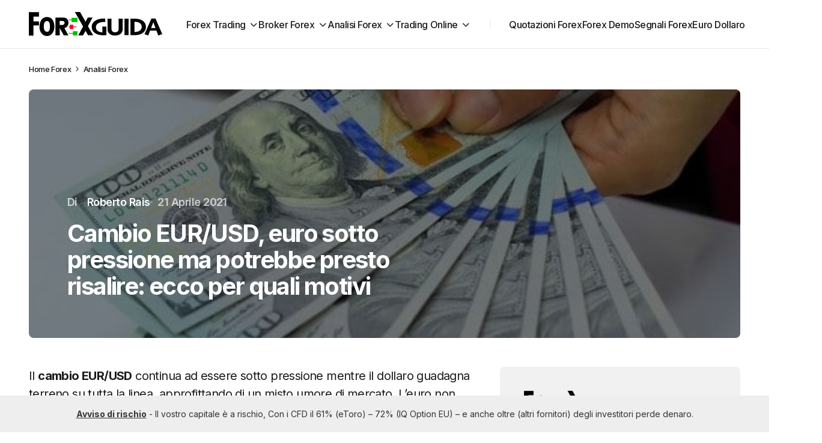

--- FILE ---
content_type: text/html; charset=UTF-8
request_url: https://www.forexguida.com/analisi-forex/cambio-eur-usd-euro-sotto-pressione-ma-potrebbe-presto-risalire-ecco-per-quali-motivi.html
body_size: 22271
content:
<!doctype html>
<html lang="it-IT" prefix="og: https://ogp.me/ns#">
<head>
	<meta charset="UTF-8" />
	<meta name="viewport" content="width=device-width, initial-scale=1" />
	<link rel="profile" href="https://gmpg.org/xfn/11" />

		<style>img:is([sizes="auto" i], [sizes^="auto," i]) { contain-intrinsic-size: 3000px 1500px }</style>
	
<!-- Ottimizzazione per i motori di ricerca di Rank Math - https://rankmath.com/ -->
<title>Cambio EUR/USD, euro sotto pressione ma potrebbe presto risalire: ecco per quali motivi - Forexguida.com</title>
<meta name="description" content="Il cambio EUR/USD continua ad essere sotto pressione mentre il dollaro guadagna terreno su tutta la linea, approfittando di un misto umore di mercato. L&#039;euro"/>
<meta name="robots" content="follow, index, max-snippet:-1, max-video-preview:-1, max-image-preview:large"/>
<link rel="canonical" href="https://www.forexguida.com/analisi-forex/cambio-eur-usd-euro-sotto-pressione-ma-potrebbe-presto-risalire-ecco-per-quali-motivi.html" />
<meta property="og:locale" content="it_IT" />
<meta property="og:type" content="article" />
<meta property="og:title" content="Cambio EUR/USD, euro sotto pressione ma potrebbe presto risalire: ecco per quali motivi - Forexguida.com" />
<meta property="og:description" content="Il cambio EUR/USD continua ad essere sotto pressione mentre il dollaro guadagna terreno su tutta la linea, approfittando di un misto umore di mercato. L&#039;euro" />
<meta property="og:url" content="https://www.forexguida.com/analisi-forex/cambio-eur-usd-euro-sotto-pressione-ma-potrebbe-presto-risalire-ecco-per-quali-motivi.html" />
<meta property="og:site_name" content="Forex Trading Online" />
<meta property="article:section" content="Analisi Forex" />
<meta property="og:updated_time" content="2021-04-21T14:33:40+02:00" />
<meta property="og:image" content="https://www.forexguida.com/wp-content/uploads/2019/07/cambio-euro-dollaro-600x379.jpg" />
<meta property="og:image:secure_url" content="https://www.forexguida.com/wp-content/uploads/2019/07/cambio-euro-dollaro-600x379.jpg" />
<meta property="og:image:width" content="600" />
<meta property="og:image:height" content="379" />
<meta property="og:image:alt" content="Cambio EUR/USD, euro sotto pressione ma potrebbe presto risalire: ecco per quali motivi" />
<meta property="og:image:type" content="image/jpeg" />
<meta property="article:published_time" content="2021-04-21T14:33:35+02:00" />
<meta property="article:modified_time" content="2021-04-21T14:33:40+02:00" />
<meta name="twitter:card" content="summary_large_image" />
<meta name="twitter:title" content="Cambio EUR/USD, euro sotto pressione ma potrebbe presto risalire: ecco per quali motivi - Forexguida.com" />
<meta name="twitter:description" content="Il cambio EUR/USD continua ad essere sotto pressione mentre il dollaro guadagna terreno su tutta la linea, approfittando di un misto umore di mercato. L&#039;euro" />
<meta name="twitter:image" content="https://www.forexguida.com/wp-content/uploads/2019/07/cambio-euro-dollaro-600x379.jpg" />
<meta name="twitter:label1" content="Scritto da" />
<meta name="twitter:data1" content="Roberto Rais" />
<meta name="twitter:label2" content="Tempo di lettura" />
<meta name="twitter:data2" content="2 minuti" />
<script type="application/ld+json" class="rank-math-schema-pro">{"@context":"https://schema.org","@graph":[{"@type":["Person","Organization"],"@id":"https://www.forexguida.com/#person","name":"Forex e Trading online","logo":{"@type":"ImageObject","@id":"https://www.forexguida.com/#logo","url":"https://www.forexguida.com/wp-content/uploads/2019/06/FOREX42.jpg","contentUrl":"https://www.forexguida.com/wp-content/uploads/2019/06/FOREX42.jpg","caption":"Forex Trading Online","inLanguage":"it-IT","width":"580","height":"320"},"image":{"@type":"ImageObject","@id":"https://www.forexguida.com/#logo","url":"https://www.forexguida.com/wp-content/uploads/2019/06/FOREX42.jpg","contentUrl":"https://www.forexguida.com/wp-content/uploads/2019/06/FOREX42.jpg","caption":"Forex Trading Online","inLanguage":"it-IT","width":"580","height":"320"}},{"@type":"WebSite","@id":"https://www.forexguida.com/#website","url":"https://www.forexguida.com","name":"Forex Trading Online","alternateName":"forexguida.com","publisher":{"@id":"https://www.forexguida.com/#person"},"inLanguage":"it-IT"},{"@type":"ImageObject","@id":"https://www.forexguida.com/wp-content/uploads/2019/07/cambio-euro-dollaro-600x379.jpg","url":"https://www.forexguida.com/wp-content/uploads/2019/07/cambio-euro-dollaro-600x379.jpg","width":"600","height":"379","inLanguage":"it-IT"},{"@type":"BreadcrumbList","@id":"https://www.forexguida.com/analisi-forex/cambio-eur-usd-euro-sotto-pressione-ma-potrebbe-presto-risalire-ecco-per-quali-motivi.html#breadcrumb","itemListElement":[{"@type":"ListItem","position":"1","item":{"@id":"https://www.forexguida.com","name":"Forex"}},{"@type":"ListItem","position":"2","item":{"@id":"https://www.forexguida.com/analisi-forex","name":"Analisi Forex"}},{"@type":"ListItem","position":"3","item":{"@id":"https://www.forexguida.com/analisi-forex/cambio-eur-usd-euro-sotto-pressione-ma-potrebbe-presto-risalire-ecco-per-quali-motivi.html","name":"Cambio EUR/USD, euro sotto pressione ma potrebbe presto risalire: ecco per quali motivi"}}]},{"@type":"WebPage","@id":"https://www.forexguida.com/analisi-forex/cambio-eur-usd-euro-sotto-pressione-ma-potrebbe-presto-risalire-ecco-per-quali-motivi.html#webpage","url":"https://www.forexguida.com/analisi-forex/cambio-eur-usd-euro-sotto-pressione-ma-potrebbe-presto-risalire-ecco-per-quali-motivi.html","name":"Cambio EUR/USD, euro sotto pressione ma potrebbe presto risalire: ecco per quali motivi - Forexguida.com","datePublished":"2021-04-21T14:33:35+02:00","dateModified":"2021-04-21T14:33:40+02:00","isPartOf":{"@id":"https://www.forexguida.com/#website"},"primaryImageOfPage":{"@id":"https://www.forexguida.com/wp-content/uploads/2019/07/cambio-euro-dollaro-600x379.jpg"},"inLanguage":"it-IT","breadcrumb":{"@id":"https://www.forexguida.com/analisi-forex/cambio-eur-usd-euro-sotto-pressione-ma-potrebbe-presto-risalire-ecco-per-quali-motivi.html#breadcrumb"}},{"@type":"Person","@id":"https://www.forexguida.com/author/robertor","name":"Roberto Rais","url":"https://www.forexguida.com/author/robertor","image":{"@type":"ImageObject","@id":"https://secure.gravatar.com/avatar/fcaa1a77513c0cfc0495782a34db4043083fa27c2ef22410d410590bf372a5e6?s=96&amp;d=mm&amp;r=g","url":"https://secure.gravatar.com/avatar/fcaa1a77513c0cfc0495782a34db4043083fa27c2ef22410d410590bf372a5e6?s=96&amp;d=mm&amp;r=g","caption":"Roberto Rais","inLanguage":"it-IT"},"sameAs":["https://www.linkedin.com/in/robertorais/"]},{"@type":"NewsArticle","headline":"Cambio EUR/USD, euro sotto pressione ma potrebbe presto risalire: ecco per quali motivi - Forexguida.com","datePublished":"2021-04-21T14:33:35+02:00","dateModified":"2021-04-21T14:33:40+02:00","articleSection":"Analisi Forex","author":{"@id":"https://www.forexguida.com/author/robertor","name":"Roberto Rais"},"publisher":{"@id":"https://www.forexguida.com/#person"},"description":"Il cambio EUR/USD continua ad essere sotto pressione mentre il dollaro guadagna terreno su tutta la linea, approfittando di un misto umore di mercato. L&#039;euro","copyrightYear":"2021","copyrightHolder":{"@id":"https://www.forexguida.com/#person"},"name":"Cambio EUR/USD, euro sotto pressione ma potrebbe presto risalire: ecco per quali motivi - Forexguida.com","@id":"https://www.forexguida.com/analisi-forex/cambio-eur-usd-euro-sotto-pressione-ma-potrebbe-presto-risalire-ecco-per-quali-motivi.html#richSnippet","isPartOf":{"@id":"https://www.forexguida.com/analisi-forex/cambio-eur-usd-euro-sotto-pressione-ma-potrebbe-presto-risalire-ecco-per-quali-motivi.html#webpage"},"image":{"@id":"https://www.forexguida.com/wp-content/uploads/2019/07/cambio-euro-dollaro-600x379.jpg"},"inLanguage":"it-IT","mainEntityOfPage":{"@id":"https://www.forexguida.com/analisi-forex/cambio-eur-usd-euro-sotto-pressione-ma-potrebbe-presto-risalire-ecco-per-quali-motivi.html#webpage"}}]}</script>
<!-- /Rank Math WordPress SEO plugin -->

<link rel='dns-prefetch' href='//fonts.googleapis.com' />
<link href='https://fonts.gstatic.com' crossorigin rel='preconnect' />
<link rel="alternate" type="application/rss+xml" title="Forexguida.com &raquo; Feed" href="https://www.forexguida.com/feed" />
<link rel="alternate" type="application/rss+xml" title="Forexguida.com &raquo; Feed dei commenti" href="https://www.forexguida.com/comments/feed" />
    <!-- Google Tag Manager -->
    <script>
        (function(w, d, s, l, i) {
            w[l] = w[l] || [];
            w[l].push({
                'gtm.start': new Date().getTime(),
                event: 'gtm.js'
            });
            var f = d.getElementsByTagName(s)[0],
                j = d.createElement(s),
                dl = l != 'dataLayer' ? '&l=' + l : '';
            j.async = true;
            j.src =
                'https://www.googletagmanager.com/gtm.js?id=' + i + dl;
            f.parentNode.insertBefore(j, f);
        })(window, document, 'script', 'dataLayer', 'GTM-NR27RPH');
    </script>
    <!-- End Google Tag Manager -->
<script>
window._wpemojiSettings = {"baseUrl":"https:\/\/s.w.org\/images\/core\/emoji\/16.0.1\/72x72\/","ext":".png","svgUrl":"https:\/\/s.w.org\/images\/core\/emoji\/16.0.1\/svg\/","svgExt":".svg","source":{"concatemoji":"https:\/\/www.forexguida.com\/wp-includes\/js\/wp-emoji-release.min.js?ver=6.8.3"}};
/*! This file is auto-generated */
!function(s,n){var o,i,e;function c(e){try{var t={supportTests:e,timestamp:(new Date).valueOf()};sessionStorage.setItem(o,JSON.stringify(t))}catch(e){}}function p(e,t,n){e.clearRect(0,0,e.canvas.width,e.canvas.height),e.fillText(t,0,0);var t=new Uint32Array(e.getImageData(0,0,e.canvas.width,e.canvas.height).data),a=(e.clearRect(0,0,e.canvas.width,e.canvas.height),e.fillText(n,0,0),new Uint32Array(e.getImageData(0,0,e.canvas.width,e.canvas.height).data));return t.every(function(e,t){return e===a[t]})}function u(e,t){e.clearRect(0,0,e.canvas.width,e.canvas.height),e.fillText(t,0,0);for(var n=e.getImageData(16,16,1,1),a=0;a<n.data.length;a++)if(0!==n.data[a])return!1;return!0}function f(e,t,n,a){switch(t){case"flag":return n(e,"\ud83c\udff3\ufe0f\u200d\u26a7\ufe0f","\ud83c\udff3\ufe0f\u200b\u26a7\ufe0f")?!1:!n(e,"\ud83c\udde8\ud83c\uddf6","\ud83c\udde8\u200b\ud83c\uddf6")&&!n(e,"\ud83c\udff4\udb40\udc67\udb40\udc62\udb40\udc65\udb40\udc6e\udb40\udc67\udb40\udc7f","\ud83c\udff4\u200b\udb40\udc67\u200b\udb40\udc62\u200b\udb40\udc65\u200b\udb40\udc6e\u200b\udb40\udc67\u200b\udb40\udc7f");case"emoji":return!a(e,"\ud83e\udedf")}return!1}function g(e,t,n,a){var r="undefined"!=typeof WorkerGlobalScope&&self instanceof WorkerGlobalScope?new OffscreenCanvas(300,150):s.createElement("canvas"),o=r.getContext("2d",{willReadFrequently:!0}),i=(o.textBaseline="top",o.font="600 32px Arial",{});return e.forEach(function(e){i[e]=t(o,e,n,a)}),i}function t(e){var t=s.createElement("script");t.src=e,t.defer=!0,s.head.appendChild(t)}"undefined"!=typeof Promise&&(o="wpEmojiSettingsSupports",i=["flag","emoji"],n.supports={everything:!0,everythingExceptFlag:!0},e=new Promise(function(e){s.addEventListener("DOMContentLoaded",e,{once:!0})}),new Promise(function(t){var n=function(){try{var e=JSON.parse(sessionStorage.getItem(o));if("object"==typeof e&&"number"==typeof e.timestamp&&(new Date).valueOf()<e.timestamp+604800&&"object"==typeof e.supportTests)return e.supportTests}catch(e){}return null}();if(!n){if("undefined"!=typeof Worker&&"undefined"!=typeof OffscreenCanvas&&"undefined"!=typeof URL&&URL.createObjectURL&&"undefined"!=typeof Blob)try{var e="postMessage("+g.toString()+"("+[JSON.stringify(i),f.toString(),p.toString(),u.toString()].join(",")+"));",a=new Blob([e],{type:"text/javascript"}),r=new Worker(URL.createObjectURL(a),{name:"wpTestEmojiSupports"});return void(r.onmessage=function(e){c(n=e.data),r.terminate(),t(n)})}catch(e){}c(n=g(i,f,p,u))}t(n)}).then(function(e){for(var t in e)n.supports[t]=e[t],n.supports.everything=n.supports.everything&&n.supports[t],"flag"!==t&&(n.supports.everythingExceptFlag=n.supports.everythingExceptFlag&&n.supports[t]);n.supports.everythingExceptFlag=n.supports.everythingExceptFlag&&!n.supports.flag,n.DOMReady=!1,n.readyCallback=function(){n.DOMReady=!0}}).then(function(){return e}).then(function(){var e;n.supports.everything||(n.readyCallback(),(e=n.source||{}).concatemoji?t(e.concatemoji):e.wpemoji&&e.twemoji&&(t(e.twemoji),t(e.wpemoji)))}))}((window,document),window._wpemojiSettings);
</script>
<style id='wp-emoji-styles-inline-css'>

	img.wp-smiley, img.emoji {
		display: inline !important;
		border: none !important;
		box-shadow: none !important;
		height: 1em !important;
		width: 1em !important;
		margin: 0 0.07em !important;
		vertical-align: -0.1em !important;
		background: none !important;
		padding: 0 !important;
	}
</style>
<link rel='stylesheet' id='wp-block-library-css' href='https://www.forexguida.com/wp-includes/css/dist/block-library/style.min.css?ver=6.8.3' media='all' />
<style id='classic-theme-styles-inline-css'>
/*! This file is auto-generated */
.wp-block-button__link{color:#fff;background-color:#32373c;border-radius:9999px;box-shadow:none;text-decoration:none;padding:calc(.667em + 2px) calc(1.333em + 2px);font-size:1.125em}.wp-block-file__button{background:#32373c;color:#fff;text-decoration:none}
</style>
<link rel='stylesheet' id='b0893eee8f5b8b30d7a3e2f96ff20240-css' href='https://fonts.googleapis.com/css?family=Inter%3A400%2C400i%2C500i%2C500%2C700%2C700i%2C600&#038;subset=latin%2Clatin-ext%2Ccyrillic%2Ccyrillic-ext%2Cvietnamese&#038;display=swap&#038;ver=1.0.7' media='all' />
<style id='cs-customizer-output-styles-inline-css'>
:root{--cs-light-site-background:#FFFFFF;--cs-dark-site-background:#1c1c1c;--cs-light-layout-background:#f1f1f2;--cs-dark-layout-background:#232323;--cs-light-primary-color:#1D1D1F;--cs-dark-primary-color:#FFFFFF;--cs-light-secondary-color:#616162;--cs-dark-secondary-color:#CDCBCA;--cs-light-accent-color:#0D6EFF;--cs-dark-accent-color:#0D6EFF;--cs-light-button-hover-background:#0D6EFF;--cs-dark-button-hover-background:#29292a;--cs-light-button-hover-color:#FFFFFF;--cs-dark-button-hover-color:#FFFFFF;--cs-light-button-background:#1D1D1F;--cs-dark-button-background:#3e3e3e;--cs-light-button-color:#FFFFFF;--cs-dark-button-color:#FFFFFF;--cs-light-secondary-button-background:#EDEDED;--cs-dark-secondary-button-background:#3e3e3e;--cs-light-secondary-button-color:#1D1D1F;--cs-dark-secondary-button-color:#FFFFFF;--cs-light-border-color:#E4E4E4;--cs-dark-border-color:#343434;--cs-light-divider-color:#1D1D1F;--cs-dark-divider-color:#494949;--cs-layout-elements-border-radius:4px;--cs-thumbnail-border-radius:8px;--cs-button-border-radius:26px;--cs-heading-1-font-size:3.5rem;--cs-heading-2-font-size:2.5rem;--cs-heading-3-font-size:2rem;--cs-heading-4-font-size:1.625rem;--cs-heading-5-font-size:1.5rem;--cs-heading-6-font-size:1.375rem;--cs-header-initial-height:80px;--cs-header-height:80px;--cs-header-border-width:1px;}:root, [data-scheme="light"]{--cs-light-overlay-background-rgb:0,0,0;}:root, [data-scheme="dark"]{--cs-dark-overlay-background-rgb:0,0,0;}.cs-posts-area__home.cs-posts-area__grid{--cs-posts-area-grid-columns:3;--cs-posts-area-grid-column-gap:32px;}.cs-posts-area__home{--cs-posts-area-grid-row-gap:64px;--cs-entry-title-font-size:1.5;}.cs-posts-area__archive.cs-posts-area__grid{--cs-posts-area-grid-columns:3;--cs-posts-area-grid-column-gap:32px;}.cs-posts-area__archive{--cs-posts-area-grid-row-gap:64px;--cs-entry-title-font-size:1.5;}.cs-read-next .cs-posts-area__read-next{--cs-posts-area-grid-row-gap:64px;}.cs-posts-area__read-next{--cs-entry-title-font-size:1.5;}@media (max-width: 1199.98px){.cs-posts-area__home.cs-posts-area__grid{--cs-posts-area-grid-columns:2;--cs-posts-area-grid-column-gap:24px;}.cs-posts-area__home{--cs-posts-area-grid-row-gap:48px;--cs-entry-title-font-size:1.5;}.cs-posts-area__archive.cs-posts-area__grid{--cs-posts-area-grid-columns:3;--cs-posts-area-grid-column-gap:24px;}.cs-posts-area__archive{--cs-posts-area-grid-row-gap:48px;--cs-entry-title-font-size:1.5;}.cs-read-next .cs-posts-area__read-next{--cs-posts-area-grid-row-gap:48px;}.cs-posts-area__read-next{--cs-entry-title-font-size:1.5;}}@media (max-width: 991.98px){.cs-posts-area__home.cs-posts-area__grid{--cs-posts-area-grid-columns:2;--cs-posts-area-grid-column-gap:24px;}.cs-posts-area__home{--cs-posts-area-grid-row-gap:40px;--cs-entry-title-font-size:1.5;}.cs-posts-area__archive.cs-posts-area__grid{--cs-posts-area-grid-columns:2;--cs-posts-area-grid-column-gap:24px;}.cs-posts-area__archive{--cs-posts-area-grid-row-gap:40px;--cs-entry-title-font-size:1.5;}.cs-read-next .cs-posts-area__read-next{--cs-posts-area-grid-row-gap:40px;}.cs-posts-area__read-next{--cs-entry-title-font-size:1.5;}}@media (max-width: 575.98px){.cs-posts-area__home.cs-posts-area__grid{--cs-posts-area-grid-columns:1;--cs-posts-area-grid-column-gap:24px;}.cs-posts-area__home{--cs-posts-area-grid-row-gap:40px;--cs-entry-title-font-size:1.5;}.cs-posts-area__archive.cs-posts-area__grid{--cs-posts-area-grid-columns:1;--cs-posts-area-grid-column-gap:24px;}.cs-posts-area__archive{--cs-posts-area-grid-row-gap:40px;--cs-entry-title-font-size:1.5;}.cs-read-next .cs-posts-area__read-next{--cs-posts-area-grid-row-gap:40px;}.cs-posts-area__read-next{--cs-entry-title-font-size:1.5;}}
</style>
<style id='global-styles-inline-css'>
:root{--wp--preset--aspect-ratio--square: 1;--wp--preset--aspect-ratio--4-3: 4/3;--wp--preset--aspect-ratio--3-4: 3/4;--wp--preset--aspect-ratio--3-2: 3/2;--wp--preset--aspect-ratio--2-3: 2/3;--wp--preset--aspect-ratio--16-9: 16/9;--wp--preset--aspect-ratio--9-16: 9/16;--wp--preset--color--black: #000000;--wp--preset--color--cyan-bluish-gray: #abb8c3;--wp--preset--color--white: #FFFFFF;--wp--preset--color--pale-pink: #f78da7;--wp--preset--color--vivid-red: #cf2e2e;--wp--preset--color--luminous-vivid-orange: #ff6900;--wp--preset--color--luminous-vivid-amber: #fcb900;--wp--preset--color--light-green-cyan: #7bdcb5;--wp--preset--color--vivid-green-cyan: #00d084;--wp--preset--color--pale-cyan-blue: #8ed1fc;--wp--preset--color--vivid-cyan-blue: #0693e3;--wp--preset--color--vivid-purple: #9b51e0;--wp--preset--color--blue: #59BACC;--wp--preset--color--green: #58AD69;--wp--preset--color--orange: #FFBC49;--wp--preset--color--red: #e32c26;--wp--preset--color--gray-50: #f8f9fa;--wp--preset--color--gray-100: #f8f9fb;--wp--preset--color--gray-200: #E0E0E0;--wp--preset--color--primary: #1D1D1F;--wp--preset--color--secondary: #616162;--wp--preset--color--layout: #f1f1f2;--wp--preset--color--border: #E4E4E4;--wp--preset--color--divider: #1D1D1F;--wp--preset--gradient--vivid-cyan-blue-to-vivid-purple: linear-gradient(135deg,rgba(6,147,227,1) 0%,rgb(155,81,224) 100%);--wp--preset--gradient--light-green-cyan-to-vivid-green-cyan: linear-gradient(135deg,rgb(122,220,180) 0%,rgb(0,208,130) 100%);--wp--preset--gradient--luminous-vivid-amber-to-luminous-vivid-orange: linear-gradient(135deg,rgba(252,185,0,1) 0%,rgba(255,105,0,1) 100%);--wp--preset--gradient--luminous-vivid-orange-to-vivid-red: linear-gradient(135deg,rgba(255,105,0,1) 0%,rgb(207,46,46) 100%);--wp--preset--gradient--very-light-gray-to-cyan-bluish-gray: linear-gradient(135deg,rgb(238,238,238) 0%,rgb(169,184,195) 100%);--wp--preset--gradient--cool-to-warm-spectrum: linear-gradient(135deg,rgb(74,234,220) 0%,rgb(151,120,209) 20%,rgb(207,42,186) 40%,rgb(238,44,130) 60%,rgb(251,105,98) 80%,rgb(254,248,76) 100%);--wp--preset--gradient--blush-light-purple: linear-gradient(135deg,rgb(255,206,236) 0%,rgb(152,150,240) 100%);--wp--preset--gradient--blush-bordeaux: linear-gradient(135deg,rgb(254,205,165) 0%,rgb(254,45,45) 50%,rgb(107,0,62) 100%);--wp--preset--gradient--luminous-dusk: linear-gradient(135deg,rgb(255,203,112) 0%,rgb(199,81,192) 50%,rgb(65,88,208) 100%);--wp--preset--gradient--pale-ocean: linear-gradient(135deg,rgb(255,245,203) 0%,rgb(182,227,212) 50%,rgb(51,167,181) 100%);--wp--preset--gradient--electric-grass: linear-gradient(135deg,rgb(202,248,128) 0%,rgb(113,206,126) 100%);--wp--preset--gradient--midnight: linear-gradient(135deg,rgb(2,3,129) 0%,rgb(40,116,252) 100%);--wp--preset--font-size--small: 13px;--wp--preset--font-size--medium: 20px;--wp--preset--font-size--large: 36px;--wp--preset--font-size--x-large: 42px;--wp--preset--spacing--20: 0.44rem;--wp--preset--spacing--30: 0.67rem;--wp--preset--spacing--40: 1rem;--wp--preset--spacing--50: 1.5rem;--wp--preset--spacing--60: 2.25rem;--wp--preset--spacing--70: 3.38rem;--wp--preset--spacing--80: 5.06rem;--wp--preset--shadow--natural: 6px 6px 9px rgba(0, 0, 0, 0.2);--wp--preset--shadow--deep: 12px 12px 50px rgba(0, 0, 0, 0.4);--wp--preset--shadow--sharp: 6px 6px 0px rgba(0, 0, 0, 0.2);--wp--preset--shadow--outlined: 6px 6px 0px -3px rgba(255, 255, 255, 1), 6px 6px rgba(0, 0, 0, 1);--wp--preset--shadow--crisp: 6px 6px 0px rgba(0, 0, 0, 1);}:where(.is-layout-flex){gap: 0.5em;}:where(.is-layout-grid){gap: 0.5em;}body .is-layout-flex{display: flex;}.is-layout-flex{flex-wrap: wrap;align-items: center;}.is-layout-flex > :is(*, div){margin: 0;}body .is-layout-grid{display: grid;}.is-layout-grid > :is(*, div){margin: 0;}:where(.wp-block-columns.is-layout-flex){gap: 2em;}:where(.wp-block-columns.is-layout-grid){gap: 2em;}:where(.wp-block-post-template.is-layout-flex){gap: 1.25em;}:where(.wp-block-post-template.is-layout-grid){gap: 1.25em;}.has-black-color{color: var(--wp--preset--color--black) !important;}.has-cyan-bluish-gray-color{color: var(--wp--preset--color--cyan-bluish-gray) !important;}.has-white-color{color: var(--wp--preset--color--white) !important;}.has-pale-pink-color{color: var(--wp--preset--color--pale-pink) !important;}.has-vivid-red-color{color: var(--wp--preset--color--vivid-red) !important;}.has-luminous-vivid-orange-color{color: var(--wp--preset--color--luminous-vivid-orange) !important;}.has-luminous-vivid-amber-color{color: var(--wp--preset--color--luminous-vivid-amber) !important;}.has-light-green-cyan-color{color: var(--wp--preset--color--light-green-cyan) !important;}.has-vivid-green-cyan-color{color: var(--wp--preset--color--vivid-green-cyan) !important;}.has-pale-cyan-blue-color{color: var(--wp--preset--color--pale-cyan-blue) !important;}.has-vivid-cyan-blue-color{color: var(--wp--preset--color--vivid-cyan-blue) !important;}.has-vivid-purple-color{color: var(--wp--preset--color--vivid-purple) !important;}.has-black-background-color{background-color: var(--wp--preset--color--black) !important;}.has-cyan-bluish-gray-background-color{background-color: var(--wp--preset--color--cyan-bluish-gray) !important;}.has-white-background-color{background-color: var(--wp--preset--color--white) !important;}.has-pale-pink-background-color{background-color: var(--wp--preset--color--pale-pink) !important;}.has-vivid-red-background-color{background-color: var(--wp--preset--color--vivid-red) !important;}.has-luminous-vivid-orange-background-color{background-color: var(--wp--preset--color--luminous-vivid-orange) !important;}.has-luminous-vivid-amber-background-color{background-color: var(--wp--preset--color--luminous-vivid-amber) !important;}.has-light-green-cyan-background-color{background-color: var(--wp--preset--color--light-green-cyan) !important;}.has-vivid-green-cyan-background-color{background-color: var(--wp--preset--color--vivid-green-cyan) !important;}.has-pale-cyan-blue-background-color{background-color: var(--wp--preset--color--pale-cyan-blue) !important;}.has-vivid-cyan-blue-background-color{background-color: var(--wp--preset--color--vivid-cyan-blue) !important;}.has-vivid-purple-background-color{background-color: var(--wp--preset--color--vivid-purple) !important;}.has-black-border-color{border-color: var(--wp--preset--color--black) !important;}.has-cyan-bluish-gray-border-color{border-color: var(--wp--preset--color--cyan-bluish-gray) !important;}.has-white-border-color{border-color: var(--wp--preset--color--white) !important;}.has-pale-pink-border-color{border-color: var(--wp--preset--color--pale-pink) !important;}.has-vivid-red-border-color{border-color: var(--wp--preset--color--vivid-red) !important;}.has-luminous-vivid-orange-border-color{border-color: var(--wp--preset--color--luminous-vivid-orange) !important;}.has-luminous-vivid-amber-border-color{border-color: var(--wp--preset--color--luminous-vivid-amber) !important;}.has-light-green-cyan-border-color{border-color: var(--wp--preset--color--light-green-cyan) !important;}.has-vivid-green-cyan-border-color{border-color: var(--wp--preset--color--vivid-green-cyan) !important;}.has-pale-cyan-blue-border-color{border-color: var(--wp--preset--color--pale-cyan-blue) !important;}.has-vivid-cyan-blue-border-color{border-color: var(--wp--preset--color--vivid-cyan-blue) !important;}.has-vivid-purple-border-color{border-color: var(--wp--preset--color--vivid-purple) !important;}.has-vivid-cyan-blue-to-vivid-purple-gradient-background{background: var(--wp--preset--gradient--vivid-cyan-blue-to-vivid-purple) !important;}.has-light-green-cyan-to-vivid-green-cyan-gradient-background{background: var(--wp--preset--gradient--light-green-cyan-to-vivid-green-cyan) !important;}.has-luminous-vivid-amber-to-luminous-vivid-orange-gradient-background{background: var(--wp--preset--gradient--luminous-vivid-amber-to-luminous-vivid-orange) !important;}.has-luminous-vivid-orange-to-vivid-red-gradient-background{background: var(--wp--preset--gradient--luminous-vivid-orange-to-vivid-red) !important;}.has-very-light-gray-to-cyan-bluish-gray-gradient-background{background: var(--wp--preset--gradient--very-light-gray-to-cyan-bluish-gray) !important;}.has-cool-to-warm-spectrum-gradient-background{background: var(--wp--preset--gradient--cool-to-warm-spectrum) !important;}.has-blush-light-purple-gradient-background{background: var(--wp--preset--gradient--blush-light-purple) !important;}.has-blush-bordeaux-gradient-background{background: var(--wp--preset--gradient--blush-bordeaux) !important;}.has-luminous-dusk-gradient-background{background: var(--wp--preset--gradient--luminous-dusk) !important;}.has-pale-ocean-gradient-background{background: var(--wp--preset--gradient--pale-ocean) !important;}.has-electric-grass-gradient-background{background: var(--wp--preset--gradient--electric-grass) !important;}.has-midnight-gradient-background{background: var(--wp--preset--gradient--midnight) !important;}.has-small-font-size{font-size: var(--wp--preset--font-size--small) !important;}.has-medium-font-size{font-size: var(--wp--preset--font-size--medium) !important;}.has-large-font-size{font-size: var(--wp--preset--font-size--large) !important;}.has-x-large-font-size{font-size: var(--wp--preset--font-size--x-large) !important;}
:where(.wp-block-post-template.is-layout-flex){gap: 1.25em;}:where(.wp-block-post-template.is-layout-grid){gap: 1.25em;}
:where(.wp-block-columns.is-layout-flex){gap: 2em;}:where(.wp-block-columns.is-layout-grid){gap: 2em;}
:root :where(.wp-block-pullquote){font-size: 1.5em;line-height: 1.6;}
</style>
<link rel='stylesheet' id='enc-cta-css' href='https://www.forexguida.com/wp-content/plugins/enc-call-to-action/css/style.css?ver=6.8.3' media='all' />
<link rel='stylesheet' id='seowebbs-cta-box-css' href='https://www.forexguida.com/wp-content/plugins/seowebbs-cta-box/css/cta-box.css?ver=1.0.0' media='all' />
<link rel='stylesheet' id='financial-popup-css' href='https://www.forexguida.com/wp-content/plugins/seowebbs-financial-popup/css/financial-popup.css?ver=3.0.2' media='screen' />
<link rel='stylesheet' id='seowebbs-telegram-cta-css' href='https://www.forexguida.com/wp-content/plugins/seowebbs-telegram-cta/assets/css/seowebbs-telegram-cta.css?ver=2.0.2' media='screen' />
<link rel='stylesheet' id='smc-plugin-style-css' href='https://www.forexguida.com/wp-content/plugins/stock-market-charts/assets/css/style.css?ver=1.6.1' media='all' />
<link rel='stylesheet' id='smc-amcharts-export-css' href='https://www.forexguida.com/wp-content/plugins/stock-market-charts/assets/vendor/amstock/plugins/export/export.css?ver=1.6.1' media='all' />
<link rel='stylesheet' id='smc-select2-css' href='https://www.forexguida.com/wp-content/plugins/stock-market-charts/assets/vendor/select2/css/select2.min.css?ver=1.6.1' media='all' />
<link rel='stylesheet' id='csco_child_css-css' href='https://www.forexguida.com/wp-content/themes/swyft-child/style.css?ver=1.0.4' media='all' />
<link rel='stylesheet' id='csco-styles-css' href='https://www.forexguida.com/wp-content/themes/swyft/style.css?ver=1.0.7' media='all' />
<style id='csco-styles-inline-css'>

:root {
	/* Base Font */
	--cs-font-base-family: Inter;
	--cs-font-base-size: 1rem;
	--cs-font-base-weight: 400;
	--cs-font-base-style: normal;
	--cs-font-base-letter-spacing: normal;
	--cs-font-base-line-height: 1.5;

	/* Primary Font */
	--cs-font-primary-family: Inter;
	--cs-font-primary-size: 1rem;
	--cs-font-primary-weight: 700;
	--cs-font-primary-style: normal;
	--cs-font-primary-letter-spacing: -0.03125em;
	--cs-font-primary-text-transform: none;
	--cs-font-primary-line-height: 1.4;

	/* Secondary Font */
	--cs-font-secondary-family: Inter;
	--cs-font-secondary-size: 0.8125rem;
	--cs-font-secondary-weight: 500;
	--cs-font-secondary-style: normal;
	--cs-font-secondary-letter-spacing: -0.03em;
	--cs-font-secondary-text-transform: none;
	--cs-font-secondary-line-height: 1.4;

	/* Post Title Font Size */
	--cs-font-post-title-family: Inter;
	--cs-font-post-title-weight: 700;
	--cs-font-post-title-size: 3.5rem;
	--cs-font-post-title-letter-spacing: -0.04em;
	--cs-font-post-title-line-height: 1.12;

	/* Post Subbtitle */
	--cs-font-post-subtitle-family: Inter;
	--cs-font-post-subtitle-weight: 500;
	--cs-font-post-subtitle-size: 1.25rem;
	--cs-font-post-subtitle-letter-spacing: -0.03em;
	--cs-font-post-subtitle-line-height: 1.4;

	/* Post Category Font */
	--cs-font-category-family: Inter;
	--cs-font-category-size: 0.9375rem;
	--cs-font-category-weight: 500;
	--cs-font-category-style: normal;
	--cs-font-category-letter-spacing: -0.03em;
	--cs-font-category-text-transform: none;
	--cs-font-category-line-height: 1.4;

	/* Post Meta Font */
	--cs-font-post-meta-family: Inter;
	--cs-font-post-meta-size: 1rem;
	--cs-font-post-meta-weight: 600;
	--cs-font-post-meta-style: normal;
	--cs-font-post-meta-letter-spacing: -0.03em;
	--cs-font-post-meta-text-transform: none;
	--cs-font-post-meta-line-height: 1.2;

	/* Post Content */
	--cs-font-post-content-family: Inter;
	--cs-font-post-content-weight: 400;
	--cs-font-post-content-size: 1.25rem;
	--cs-font-post-content-letter-spacing: -0.03em;
	--cs-font-post-content-line-height: 1.5;

	/* Input Font */
	--cs-font-input-family: Inter;
	--cs-font-input-size: 1rem;
	--cs-font-input-weight: 500;
	--cs-font-input-style: normal;
	--cs-font-input-line-height: 1.4rem;
	--cs-font-input-letter-spacing: -0.025em;
	--cs-font-input-text-transform: none;

	/* Entry Title Font Size */
	--cs-font-entry-title-family: Inter;
	--cs-font-entry-title-weight: 600;
	--cs-font-entry-title-letter-spacing: -0.036em;
	--cs-font-entry-title-line-height: 1.3;

	/* Entry Excerpt */
	--cs-font-entry-excerpt-family: Inter;
	--cs-font-entry-excerpt-weight: 500;
	--cs-font-entry-excerpt-size: 1.125rem;
	--cs-font-entry-excerpt-letter-spacing: -0.03em;
	--cs-font-entry-excerpt-line-height: 1.4;

	/* Logos --------------- */

	/* Main Logo */
	--cs-font-main-logo-family: Inter;
	--cs-font-main-logo-size: 1.375rem;
	--cs-font-main-logo-weight: 700;
	--cs-font-main-logo-style: normal;
	--cs-font-main-logo-letter-spacing: -0.04em;
	--cs-font-main-logo-text-transform: none;

	/* Footer Logo */
	--cs-font-footer-logo-family: Inter;
	--cs-font-footer-logo-size: 1.375rem;
	--cs-font-footer-logo-weight: 700;
	--cs-font-footer-logo-style: normal;
	--cs-font-footer-logo-letter-spacing: -0.04em;
	--cs-font-footer-logo-text-transform: none;

	/* Headings --------------- */

	/* Headings */
	--cs-font-headings-family: Inter;
	--cs-font-headings-weight: 700;
	--cs-font-headings-style: normal;
	--cs-font-headings-line-height: 1.12;
	--cs-font-headings-letter-spacing: -0.04em;
	--cs-font-headings-text-transform: none;

	/* Menu Font --------------- */

	/* Menu */
	/* Used for main top level menu elements. */
	--cs-font-menu-family: Inter;
	--cs-font-menu-size: 1rem;
	--cs-font-menu-weight: 500;
	--cs-font-menu-style: normal;
	--cs-font-menu-letter-spacing: -0.03em;
	--cs-font-menu-text-transform: none;
	--cs-font-menu-line-height: 1.4;

	/* Submenu Font */
	/* Used for submenu elements. */
	--cs-font-submenu-family: Inter;
	--cs-font-submenu-size: 1rem;
	--cs-font-submenu-weight: 500;
	--cs-font-submenu-style: normal;
	--cs-font-submenu-letter-spacing: -0.03em;
	--cs-font-submenu-text-transform: none;
	--cs-font-submenu-line-height: 1.4;

	/* Footer Menu */
	--cs-font-footer-menu-family: Inter;
	--cs-font-footer-menu-size: 1rem;
	--cs-font-footer-menu-weight: 500;
	--cs-font-footer-menu-style: normal;
	--cs-font-footer-menu-letter-spacing: -0.03em;
	--cs-font-footer-menu-text-transform: none;
	--cs-font-footer-menu-line-height: 1.4;

	/* Footer Submenu Font */
	--cs-font-footer-submenu-family: Inter;
	--cs-font-footer-submenu-size: 1rem;
	--cs-font-footer-submenu-weight: 500;
	--cs-font-footer-submenu-style: normal;
	--cs-font-footer-submenu-letter-spacing: -0.03125em;
	--cs-font-footer-submenu-text-transform: none;
	--cs-font-footer-submenu-line-height: 1.2;
}

</style>
<script src="https://www.forexguida.com/wp-includes/js/jquery/jquery.min.js?ver=3.7.1" id="jquery-core-js"></script>
<script src="https://www.forexguida.com/wp-includes/js/jquery/jquery-migrate.min.js?ver=3.4.1" id="jquery-migrate-js"></script>
<script src="https://www.forexguida.com/wp-content/plugins/stock-market-charts/assets/vendor/amstock/amcharts.js?ver=1.6.1" id="smc-amchart-main-js"></script>
<script src="https://www.forexguida.com/wp-content/plugins/stock-market-charts/assets/vendor/amstock/serial.js?ver=1.6.1" id="smc-amchart-serial-js"></script>
<script src="https://www.forexguida.com/wp-content/plugins/stock-market-charts/assets/vendor/amstock/amstock.js?ver=1.6.1" id="smc-amchart-stock-js"></script>
<script src="https://www.forexguida.com/wp-content/plugins/stock-market-charts/assets/vendor/amstock/plugins/export/export.min.js?ver=1.6.1" id="smc-amchart-export-js"></script>
<script src="https://www.forexguida.com/wp-content/plugins/stock-market-charts/assets/vendor/amstock-dataloader/dataloader.min.js?ver=1.6.1" id="smc-amchart-loader-js"></script>
<script src="https://www.forexguida.com/wp-content/plugins/stock-market-charts/assets/vendor/amstock/lang/it.js?ver=1.6.1" id="smc-amchart-lang-js"></script>
<script src="https://www.forexguida.com/wp-content/plugins/stock-market-charts/assets/vendor/amstock/plugins/export/lang/it.js?ver=1.6.1" id="smc-amchart-lang-export-js"></script>
<script src="https://www.forexguida.com/wp-content/plugins/stock-market-charts/assets/vendor/select2/js/select2.full.min.js?ver=1.6.1" id="smc-select2-js"></script>
<script id="smc-plugin-main-js-extra">
var smcGlobals = {"debug":"","code":"smc","comparisonEnabled":"1","ajaxUrl":"https:\/\/www.forexguida.com\/wp-admin\/admin-ajax.php","pluginUrl":"https:\/\/www.forexguida.com\/wp-content\/plugins\/stock-market-charts\/","ajaxGetData":"smcGetData","ajaxSymbolAutocomplete":"smcSymbolAutocomplete","assetNamesOverrides":[],"lang":"it","text":{"open":"Open","high":"High","low":"Low","close":"Close","amCharts":{"periods":{"1D":"1D","1W":"1W","2W":"2W","1M":"1M","3M":"3M","6M":"6M","YTD":"YTD","1Y":"1Y","2Y":"2Y","5Y":"5Y","10Y":"10Y","ALL":"All"},"dataLoader":{"Error loading the file":"Error loading the file","Error parsing JSON file":"Error parsing JSON file","Unsupported data format":"Unsupported data format","Loading data...":"Loading data..."},"export":{"menu.label.save.image":"Download as ...","menu.label.draw":"Annotate...","menu.label.save.data":"Save as ...","menu.label.print":"Print","menu.label.draw.add":"Add ...","menu.label.draw.shapes":"Shape ...","menu.label.draw.colors":"Color ...","menu.label.draw.widths":"Size ...","menu.label.draw.opacities":"Opacity ...","menu.label.draw.text":"Text","menu.label.draw.modes":"Mode ...","menu.label.draw.modes.pencil":"Pencil","menu.label.draw.modes.line":"Line","menu.label.draw.modes.arrow":"Arrow","menu.label.undo":"Undo","menu.label.redo":"Redo","menu.label.cancel":"Cancel","menu.label.draw.change":"Change ...","label.saved.from":"Saved from: "}},"select2":{"placeholder":"Symbol or asset name","search_not_found":"No results found","search_error":"There was an error, please try again.","search_short":"Enter at least 2 characters","searching":"Searching..."}}};
</script>
<script src="https://www.forexguida.com/wp-content/plugins/stock-market-charts/assets/js/app.min.js?ver=1.6.1" id="smc-plugin-main-js"></script>
<link rel="https://api.w.org/" href="https://www.forexguida.com/wp-json/" /><link rel="alternate" title="JSON" type="application/json" href="https://www.forexguida.com/wp-json/wp/v2/posts/26034" /><link rel="EditURI" type="application/rsd+xml" title="RSD" href="https://www.forexguida.com/xmlrpc.php?rsd" />
<meta name="generator" content="WordPress 6.8.3" />
<link rel='shortlink' href='https://www.forexguida.com/?p=26034' />
<link rel="alternate" title="oEmbed (JSON)" type="application/json+oembed" href="https://www.forexguida.com/wp-json/oembed/1.0/embed?url=https%3A%2F%2Fwww.forexguida.com%2Fanalisi-forex%2Fcambio-eur-usd-euro-sotto-pressione-ma-potrebbe-presto-risalire-ecco-per-quali-motivi.html" />
<link rel="alternate" title="oEmbed (XML)" type="text/xml+oembed" href="https://www.forexguida.com/wp-json/oembed/1.0/embed?url=https%3A%2F%2Fwww.forexguida.com%2Fanalisi-forex%2Fcambio-eur-usd-euro-sotto-pressione-ma-potrebbe-presto-risalire-ecco-per-quali-motivi.html&#038;format=xml" />
<link rel="icon" href="https://www.forexguida.com/wp-content/uploads/2024/12/cropped-favicon-32x32.png" sizes="32x32" />
<link rel="icon" href="https://www.forexguida.com/wp-content/uploads/2024/12/cropped-favicon-192x192.png" sizes="192x192" />
<link rel="apple-touch-icon" href="https://www.forexguida.com/wp-content/uploads/2024/12/cropped-favicon-180x180.png" />
<meta name="msapplication-TileImage" content="https://www.forexguida.com/wp-content/uploads/2024/12/cropped-favicon-270x270.png" />
</head>

<body class="wp-singular post-template-default single single-post postid-26034 single-format-standard wp-embed-responsive wp-theme-swyft wp-child-theme-swyft-child cs-page-layout-right cs-navbar-smart-enabled cs-sticky-sidebar-enabled cs-stick-last" data-scheme='auto'>

    <!-- Google Tag Manager (noscript) -->
    <noscript><iframe src="https://www.googletagmanager.com/ns.html?id=GTM-NR27RPH" height="0" width="0" style="display:none;visibility:hidden"></iframe></noscript>
    <!-- End Google Tag Manager (noscript) -->


	<div class="cs-site-overlay"></div>

	<div class="cs-offcanvas">
		<div class="cs-offcanvas__header">
			
					<div class="cs-logo">
			<a class="cs-header__logo cs-logo-default " href="https://www.forexguida.com/">
				<img src="https://www.forexguida.com/wp-content/uploads/2024/12/logo.png"  alt="Forexguida.com"  srcset="https://www.forexguida.com/wp-content/uploads/2024/12/logo.png 1x, https://www.forexguida.com/wp-content/uploads/2024/12/logo@2x.png 2x"  width="222"  height="40" >			</a>

									<a class="cs-header__logo cs-logo-dark " href="https://www.forexguida.com/">
							<img src="https://www.forexguida.com/wp-content/uploads/2024/12/logo-dark.png"  alt="Forexguida.com"  srcset="https://www.forexguida.com/wp-content/uploads/2024/12/logo-dark.png 1x, https://www.forexguida.com/wp-content/uploads/2024/12/logo-dark@2x.png 2x"  width="222"  height="40" >						</a>
							</div>
		
			<nav class="cs-offcanvas__nav">
				<span class="cs-offcanvas__toggle" role="button" aria-label="Chiudere il pulsante del menu mobile"><i class="cs-icon cs-icon-x"></i></span>
			</nav>

					</div>
		<aside class="cs-offcanvas__sidebar">
			<div class="cs-offcanvas__inner cs-offcanvas__area cs-widget-area">
				<div class="widget widget_nav_menu"><div class="menu-menu-principale-container"><ul id="menu-menu-principale" class="menu"><li id="menu-item-17764" class="menu-item menu-item-type-custom menu-item-object-custom menu-item-has-children menu-item-17764"><a href="#">Forex Trading</a>
<ul class="sub-menu">
	<li id="menu-item-17715" class="menu-item menu-item-type-taxonomy menu-item-object-category menu-item-17715"><a href="https://www.forexguida.com/introduzione-al-forex">Forex Trading: Guida</a></li>
	<li id="menu-item-17716" class="menu-item menu-item-type-post_type menu-item-object-page menu-item-17716"><a href="https://www.forexguida.com/guida-forex-pdf">Guida Forex in PDF Gratis</a></li>
	<li id="menu-item-17720" class="menu-item menu-item-type-taxonomy menu-item-object-category menu-item-17720"><a href="https://www.forexguida.com/le-nozioni-di-base">Nozioni di Forex Trading</a></li>
	<li id="menu-item-23405" class="menu-item menu-item-type-custom menu-item-object-custom menu-item-23405"><a href="https://www.forexguida.com/introduzione-al-forex/forex-trading-gli-orari-del-forex.html">Orari del Forex</a></li>
	<li id="menu-item-17721" class="menu-item menu-item-type-taxonomy menu-item-object-category menu-item-has-children menu-item-17721"><a href="https://www.forexguida.com/la-strategia-di-base">Strategia Forex</a>
	<ul class="sub-menu">
		<li id="menu-item-17722" class="menu-item menu-item-type-taxonomy menu-item-object-category menu-item-17722"><a href="https://www.forexguida.com/la-strategia-avanzata">Strategia Forex avanzata</a></li>
		<li id="menu-item-17723" class="menu-item menu-item-type-taxonomy menu-item-object-category menu-item-17723"><a href="https://www.forexguida.com/scalping">Scalping Forex</a></li>
		<li id="menu-item-17724" class="menu-item menu-item-type-post_type menu-item-object-page menu-item-17724"><a href="https://www.forexguida.com/download-excel-forex-pivot-fibonacci-levels">Forex Pivot Fibonacci</a></li>
	</ul>
</li>
	<li id="menu-item-17719" class="menu-item menu-item-type-taxonomy menu-item-object-category menu-item-17719"><a href="https://www.forexguida.com/video">Video Forex</a></li>
</ul>
</li>
<li id="menu-item-17765" class="menu-item menu-item-type-custom menu-item-object-custom menu-item-has-children menu-item-17765"><a href="https://www.forexguida.com/forex-broker">Broker Forex</a>
<ul class="sub-menu">
	<li id="menu-item-17732" class="menu-item menu-item-type-post_type menu-item-object-page menu-item-17732"><a href="https://www.forexguida.com/etoro-opinioni-recensione">eToro</a></li>
	<li id="menu-item-20556" class="menu-item menu-item-type-custom menu-item-object-custom menu-item-20556"><a href="https://www.forexguida.com/forex-broker/plus500-opinioni-demo.html">Plus500</a></li>
	<li id="menu-item-25709" class="menu-item menu-item-type-post_type menu-item-object-post menu-item-25709"><a href="https://www.forexguida.com/forex-broker/dukascopy-recensione-opinioni.html">Dukascopy</a></li>
	<li id="menu-item-27066" class="menu-item menu-item-type-post_type menu-item-object-post menu-item-27066"><a href="https://www.forexguida.com/forex-broker/recensione-fp-markets-guida-broker.html">FP Markets</a></li>
</ul>
</li>
<li id="menu-item-17766" class="menu-item menu-item-type-custom menu-item-object-custom menu-item-has-children menu-item-17766"><a href="#">Analisi Forex</a>
<ul class="sub-menu">
	<li id="menu-item-17736" class="menu-item menu-item-type-taxonomy menu-item-object-category current-post-ancestor current-menu-parent current-post-parent menu-item-17736"><a href="https://www.forexguida.com/analisi-forex">Analisi Tecnica Forex</a></li>
	<li id="menu-item-17738" class="menu-item menu-item-type-taxonomy menu-item-object-category menu-item-17738"><a href="https://www.forexguida.com/norme-sul-forex">Norme sul Forex</a></li>
</ul>
</li>
<li id="menu-item-17767" class="menu-item menu-item-type-custom menu-item-object-custom menu-item-has-children menu-item-17767"><a href="https://www.forexguida.com/trader-blog">Trading Online</a>
<ul class="sub-menu">
	<li id="menu-item-25140" class="menu-item menu-item-type-post_type menu-item-object-page menu-item-25140"><a href="https://www.forexguida.com/calendario-economico">Calendario Economico</a></li>
	<li id="menu-item-25004" class="menu-item menu-item-type-custom menu-item-object-custom menu-item-25004"><a href="https://www.forexguida.com/analisi-forex/primi-passi-studiare-trading-sul-forex.html">Webinar Trading</a></li>
	<li id="menu-item-17739" class="menu-item menu-item-type-taxonomy menu-item-object-category menu-item-has-children menu-item-17739"><a href="https://www.forexguida.com/trading-online-indicatori">Analisi Indicatori</a>
	<ul class="sub-menu">
		<li id="menu-item-17741" class="menu-item menu-item-type-taxonomy menu-item-object-category menu-item-17741"><a href="https://www.forexguida.com/linee-di-studio">Linee di Studio</a></li>
	</ul>
</li>
	<li id="menu-item-26727" class="menu-item menu-item-type-taxonomy menu-item-object-category menu-item-has-children menu-item-26727"><a href="https://www.forexguida.com/criptovalute">Criptovalute</a>
	<ul class="sub-menu">
		<li id="menu-item-23805" class="menu-item menu-item-type-custom menu-item-object-custom menu-item-23805"><a href="https://www.forexguida.com/bitcoin">BitCoin</a></li>
	</ul>
</li>
	<li id="menu-item-17743" class="menu-item menu-item-type-taxonomy menu-item-object-category menu-item-has-children menu-item-17743"><a href="https://www.forexguida.com/finanza">Finanza</a>
	<ul class="sub-menu">
		<li id="menu-item-17748" class="menu-item menu-item-type-taxonomy menu-item-object-category menu-item-17748"><a href="https://www.forexguida.com/pillole-forex">Pillole di Trading</a></li>
		<li id="menu-item-17747" class="menu-item menu-item-type-taxonomy menu-item-object-category menu-item-17747"><a href="https://www.forexguida.com/cfd">CFD</a></li>
		<li id="menu-item-17746" class="menu-item menu-item-type-post_type menu-item-object-page menu-item-17746"><a href="https://www.forexguida.com/social-trading-una-delle-innovazioni-di-etoro">Social Trading</a></li>
	</ul>
</li>
	<li id="menu-item-17749" class="menu-item menu-item-type-taxonomy menu-item-object-category menu-item-17749"><a href="https://www.forexguida.com/guida-opzioni-binarie">Opzioni Binarie</a></li>
</ul>
</li>
</ul></div></div><div class="widget widget_nav_menu"><div class="menu-menu-secondario-container"><ul id="menu-menu-secondario" class="menu"><li id="menu-item-17768" class="menu-item menu-item-type-post_type menu-item-object-page menu-item-17768"><a href="https://www.forexguida.com/quote-forex-live">Quotazioni Forex</a></li>
<li id="menu-item-18039" class="menu-item menu-item-type-custom menu-item-object-custom menu-item-18039"><a href="https://www.forexguida.com/demo">Forex Demo</a></li>
<li id="menu-item-18043" class="menu-item menu-item-type-custom menu-item-object-custom menu-item-18043"><a href="https://www.forexguida.com/segnali-forex">Segnali Forex</a></li>
<li id="menu-item-18042" class="menu-item menu-item-type-custom menu-item-object-custom menu-item-18042"><a href="https://www.forexguida.com/cambio-euro-dollaro">Euro Dollaro</a></li>
</ul></div></div>
				
				
				<div class="cs-offcanvas__bottombar">
							<div class="cs-social">
							<a class="cs-social__link" href="https://www.facebook.com/InvestimentiFinanziari" target="_blank">
					<img src="https://www.forexguida.com/wp-content/uploads/2024/12/demo-icon-facebook-0001.webp"  alt="Facebook"  srcset="https://www.forexguida.com/wp-content/uploads/2024/12/demo-icon-facebook-0001.webp 1x, https://www.forexguida.com/wp-content/uploads/2024/12/demo-icon-facebook-0001@2x.webp 2x" >				</a>
										<a class="cs-social__link" href="https://x.com/TradingOnline24/" target="_blank">
					<img src="https://www.forexguida.com/wp-content/uploads/2024/12/demo-icon-twitter-new-0001.webp"  alt="X"  srcset="https://www.forexguida.com/wp-content/uploads/2024/12/demo-icon-twitter-new-0001.webp 1x, https://www.forexguida.com/wp-content/uploads/2024/12/demo-icon-twitter-new-0001@2x.webp 2x" >				</a>
										<a class="cs-social__link" href="https://www.youtube.com/@ForexTradingOnline24" target="_blank">
					<img src="https://www.forexguida.com/wp-content/uploads/2024/12/youtube@2x.png"  alt="YouTube" >				</a>
										<a class="cs-social__link" href="https://www.linkedin.com/in/trading-online-investimenti/" target="_blank">
					<img src="https://www.forexguida.com/wp-content/uploads/2024/12/linkedin@2x.png"  alt="LinkedIn" >				</a>
					</div>
					<span class="cs-site-scheme-toggle cs-offcanvas__scheme-toggle" role="button" aria-label="Schema Toggle">
				<span class="cs-header__scheme-toggle-icons">
					<i class="cs-header__scheme-toggle-icon cs-icon cs-icon-light-mode"></i>
					<i class="cs-header__scheme-toggle-icon cs-icon cs-icon-dark-mode"></i>
				</span>
			</span>
						</div>
			</div>
		</aside>
	</div>
	
<div id="page" class="cs-site">

	
	<div class="cs-site-inner">

		
		
<div class="cs-header-before"></div>

<header class="cs-header cs-header-stretch">
	<div class="cs-container">
		<div class="cs-header__inner cs-header__inner-desktop">
			<div class="cs-header__col cs-col-left">
						<div class="cs-logo">
			<a class="cs-header__logo cs-logo-default " href="https://www.forexguida.com/">
				<img src="https://www.forexguida.com/wp-content/uploads/2024/12/logo.png"  alt="Forexguida.com"  srcset="https://www.forexguida.com/wp-content/uploads/2024/12/logo.png 1x, https://www.forexguida.com/wp-content/uploads/2024/12/logo@2x.png 2x"  width="222"  height="40" >			</a>

									<a class="cs-header__logo cs-logo-dark " href="https://www.forexguida.com/">
							<img src="https://www.forexguida.com/wp-content/uploads/2024/12/logo-dark.png"  alt="Forexguida.com"  srcset="https://www.forexguida.com/wp-content/uploads/2024/12/logo-dark.png 1x, https://www.forexguida.com/wp-content/uploads/2024/12/logo-dark@2x.png 2x"  width="222"  height="40" >						</a>
							</div>
					</div>

			<div class="cs-header__col cs-col-center">
				<nav class="cs-header__nav"><ul id="menu-menu-principale-1" class="cs-header__nav-inner"><li class="menu-item menu-item-type-custom menu-item-object-custom menu-item-has-children menu-item-17764"><a href="#" class="menu-item-without-link"><span><span>Forex Trading</span></span></a>
<ul class="sub-menu">
	<li class="menu-item menu-item-type-taxonomy menu-item-object-category menu-item-17715"><a href="https://www.forexguida.com/introduzione-al-forex"><span>Forex Trading: Guida</span></a></li>
	<li class="menu-item menu-item-type-post_type menu-item-object-page menu-item-17716"><a href="https://www.forexguida.com/guida-forex-pdf"><span>Guida Forex in PDF Gratis</span></a></li>
	<li class="menu-item menu-item-type-taxonomy menu-item-object-category menu-item-17720"><a href="https://www.forexguida.com/le-nozioni-di-base"><span>Nozioni di Forex Trading</span></a></li>
	<li class="menu-item menu-item-type-custom menu-item-object-custom menu-item-23405"><a href="https://www.forexguida.com/introduzione-al-forex/forex-trading-gli-orari-del-forex.html"><span>Orari del Forex</span></a></li>
	<li class="menu-item menu-item-type-taxonomy menu-item-object-category menu-item-has-children menu-item-17721"><a href="https://www.forexguida.com/la-strategia-di-base"><span>Strategia Forex</span></a>
	<ul class="sub-menu">
		<li class="menu-item menu-item-type-taxonomy menu-item-object-category menu-item-17722"><a href="https://www.forexguida.com/la-strategia-avanzata"><span>Strategia Forex avanzata</span></a></li>
		<li class="menu-item menu-item-type-taxonomy menu-item-object-category menu-item-17723"><a href="https://www.forexguida.com/scalping"><span>Scalping Forex</span></a></li>
		<li class="menu-item menu-item-type-post_type menu-item-object-page menu-item-17724"><a href="https://www.forexguida.com/download-excel-forex-pivot-fibonacci-levels"><span>Forex Pivot Fibonacci</span></a></li>
	</ul>
</li>
	<li class="menu-item menu-item-type-taxonomy menu-item-object-category menu-item-17719"><a href="https://www.forexguida.com/video"><span>Video Forex</span></a></li>
</ul>
</li>
<li class="menu-item menu-item-type-custom menu-item-object-custom menu-item-has-children menu-item-17765"><a href="https://www.forexguida.com/forex-broker"><span><span>Broker Forex</span></span></a>
<ul class="sub-menu">
	<li class="menu-item menu-item-type-post_type menu-item-object-page menu-item-17732"><a href="https://www.forexguida.com/etoro-opinioni-recensione"><span>eToro</span></a></li>
	<li class="menu-item menu-item-type-custom menu-item-object-custom menu-item-20556"><a href="https://www.forexguida.com/forex-broker/plus500-opinioni-demo.html"><span>Plus500</span></a></li>
	<li class="menu-item menu-item-type-post_type menu-item-object-post menu-item-25709"><a href="https://www.forexguida.com/forex-broker/dukascopy-recensione-opinioni.html"><span>Dukascopy</span></a></li>
	<li class="menu-item menu-item-type-post_type menu-item-object-post menu-item-27066"><a href="https://www.forexguida.com/forex-broker/recensione-fp-markets-guida-broker.html"><span>FP Markets</span></a></li>
</ul>
</li>
<li class="menu-item menu-item-type-custom menu-item-object-custom menu-item-has-children menu-item-17766"><a href="#" class="menu-item-without-link"><span><span>Analisi Forex</span></span></a>
<ul class="sub-menu">
	<li class="menu-item menu-item-type-taxonomy menu-item-object-category current-post-ancestor current-menu-parent current-post-parent menu-item-17736"><a href="https://www.forexguida.com/analisi-forex"><span>Analisi Tecnica Forex</span></a></li>
	<li class="menu-item menu-item-type-taxonomy menu-item-object-category menu-item-17738"><a href="https://www.forexguida.com/norme-sul-forex"><span>Norme sul Forex</span></a></li>
</ul>
</li>
<li class="menu-item menu-item-type-custom menu-item-object-custom menu-item-has-children menu-item-17767"><a href="https://www.forexguida.com/trader-blog"><span><span>Trading Online</span></span></a>
<ul class="sub-menu">
	<li class="menu-item menu-item-type-post_type menu-item-object-page menu-item-25140"><a href="https://www.forexguida.com/calendario-economico"><span>Calendario Economico</span></a></li>
	<li class="menu-item menu-item-type-custom menu-item-object-custom menu-item-25004"><a href="https://www.forexguida.com/analisi-forex/primi-passi-studiare-trading-sul-forex.html"><span>Webinar Trading</span></a></li>
	<li class="menu-item menu-item-type-taxonomy menu-item-object-category menu-item-has-children menu-item-17739"><a href="https://www.forexguida.com/trading-online-indicatori"><span>Analisi Indicatori</span></a>
	<ul class="sub-menu">
		<li class="menu-item menu-item-type-taxonomy menu-item-object-category menu-item-17741"><a href="https://www.forexguida.com/linee-di-studio"><span>Linee di Studio</span></a></li>
	</ul>
</li>
	<li class="menu-item menu-item-type-taxonomy menu-item-object-category menu-item-has-children menu-item-26727"><a href="https://www.forexguida.com/criptovalute"><span>Criptovalute</span></a>
	<ul class="sub-menu">
		<li class="menu-item menu-item-type-custom menu-item-object-custom menu-item-23805"><a href="https://www.forexguida.com/bitcoin"><span>BitCoin</span></a></li>
	</ul>
</li>
	<li class="menu-item menu-item-type-taxonomy menu-item-object-category menu-item-has-children menu-item-17743"><a href="https://www.forexguida.com/finanza"><span>Finanza</span></a>
	<ul class="sub-menu">
		<li class="menu-item menu-item-type-taxonomy menu-item-object-category menu-item-17748"><a href="https://www.forexguida.com/pillole-forex"><span>Pillole di Trading</span></a></li>
		<li class="menu-item menu-item-type-taxonomy menu-item-object-category menu-item-17747"><a href="https://www.forexguida.com/cfd"><span>CFD</span></a></li>
		<li class="menu-item menu-item-type-post_type menu-item-object-page menu-item-17746"><a href="https://www.forexguida.com/social-trading-una-delle-innovazioni-di-etoro"><span>Social Trading</span></a></li>
	</ul>
</li>
	<li class="menu-item menu-item-type-taxonomy menu-item-object-category menu-item-17749"><a href="https://www.forexguida.com/guida-opzioni-binarie"><span>Opzioni Binarie</span></a></li>
</ul>
</li>
</ul></nav><nav class="cs-header__nav cs-header__nav-secondary"><ul id="menu-menu-secondario-1" class="cs-header__nav-inner"><li class="menu-item menu-item-type-post_type menu-item-object-page menu-item-17768"><a href="https://www.forexguida.com/quote-forex-live"><span>Quotazioni Forex</span></a></li>
<li class="menu-item menu-item-type-custom menu-item-object-custom menu-item-18039"><a href="https://www.forexguida.com/demo"><span>Forex Demo</span></a></li>
<li class="menu-item menu-item-type-custom menu-item-object-custom menu-item-18043"><a href="https://www.forexguida.com/segnali-forex"><span>Segnali Forex</span></a></li>
<li class="menu-item menu-item-type-custom menu-item-object-custom menu-item-18042"><a href="https://www.forexguida.com/cambio-euro-dollaro"><span>Euro Dollaro</span></a></li>
</ul></nav>			</div>

			<div class="cs-header__col cs-col-right">
							<span class="cs-site-scheme-toggle cs-header__scheme-toggle" role="button" aria-label="Pulsante di attivazione della modalità scura">
				<span class="cs-header__scheme-toggle-icons">
					<i class="cs-header__scheme-toggle-icon cs-icon cs-icon-light-mode"></i>
					<i class="cs-header__scheme-toggle-icon cs-icon cs-icon-dark-mode"></i>
				</span>
			</span>
				<span class="cs-header__search-toggle" role="button" aria-label="Cerca">
			<i class="cs-icon cs-icon-search"></i>
		</span>
					</div>
		</div>

		
<div class="cs-header__inner cs-header__inner-mobile">
	<div class="cs-header__col cs-col-left">
						<span class="cs-header__offcanvas-toggle " role="button" aria-label="Pulsante del menu mobile">
					<i class="cs-icon cs-icon-menu1"></i>
				</span>
				</div>
	<div class="cs-header__col cs-col-center">
				<div class="cs-logo">
			<a class="cs-header__logo cs-logo-default " href="https://www.forexguida.com/">
				<img src="https://www.forexguida.com/wp-content/uploads/2024/12/logo.png"  alt="Forexguida.com"  srcset="https://www.forexguida.com/wp-content/uploads/2024/12/logo.png 1x, https://www.forexguida.com/wp-content/uploads/2024/12/logo@2x.png 2x"  width="222"  height="40" >			</a>

									<a class="cs-header__logo cs-logo-dark " href="https://www.forexguida.com/">
							<img src="https://www.forexguida.com/wp-content/uploads/2024/12/logo-dark.png"  alt="Forexguida.com"  srcset="https://www.forexguida.com/wp-content/uploads/2024/12/logo-dark.png 1x, https://www.forexguida.com/wp-content/uploads/2024/12/logo-dark@2x.png 2x"  width="222"  height="40" >						</a>
							</div>
			</div>
	<div class="cs-header__col cs-col-right">
				<span class="cs-header__search-toggle" role="button" aria-label="Cerca">
			<i class="cs-icon cs-icon-search"></i>
		</span>
			</div>
</div>
		
<div class="cs-search-overlay"></div>

<div class="cs-search">
	<div class="cs-search__header">
		<h2>Cosa state cercando?</h2>

		<span class="cs-search__close" role="button" aria-label="Pulsante di chiusura della ricerca">
			<i class="cs-icon cs-icon-x"></i>
		</span>
	</div>

	<div class="cs-search__form-container">
		
<form role="search" method="get" class="cs-search__form" action="https://www.forexguida.com/">
	<div class="cs-search__group">
		<input required class="cs-search__input" type="search" value="" name="s" placeholder="Cerca..." role="searchbox">

		<button class="cs-search__submit" aria-label="Search" type="submit">
			Cerca		</button>
	</div>
</form>
	</div>

	<div class="cs-search__content">
					<div class="cs-entry__post-meta">
				<div class="cs-meta-category">
					<ul class="post-categories">
													<li>
								<a href="https://www.forexguida.com/analisi-forex" rel="category tag">
									Analisi Forex								</a>
							</li>
													<li>
								<a href="https://www.forexguida.com/cfd" rel="category tag">
									CFD								</a>
							</li>
													<li>
								<a href="https://www.forexguida.com/criptovalute" rel="category tag">
									Criptovalute								</a>
							</li>
													<li>
								<a href="https://www.forexguida.com/finanza" rel="category tag">
									Finanza								</a>
							</li>
													<li>
								<a href="https://www.forexguida.com/introduzione-al-forex" rel="category tag">
									Forex Trading per principianti								</a>
							</li>
													<li>
								<a href="https://www.forexguida.com/guida-opzioni-binarie" rel="category tag">
									Guida Opzioni Binarie								</a>
							</li>
													<li>
								<a href="https://www.forexguida.com/linee-di-studio" rel="category tag">
									Linee di Studio								</a>
							</li>
													<li>
								<a href="https://www.forexguida.com/forex-broker" rel="category tag">
									Migliori Broker Forex								</a>
							</li>
													<li>
								<a href="https://www.forexguida.com/norme-sul-forex" rel="category tag">
									Norme sul FOREX								</a>
							</li>
													<li>
								<a href="https://www.forexguida.com/le-nozioni-di-base" rel="category tag">
									Nozioni di Forex Trading								</a>
							</li>
													<li>
								<a href="https://www.forexguida.com/pillole-forex" rel="category tag">
									pillole Forex								</a>
							</li>
													<li>
								<a href="https://www.forexguida.com/scalping" rel="category tag">
									Scalping Forex								</a>
							</li>
													<li>
								<a href="https://www.forexguida.com/strategia-forex" rel="category tag">
									Strategia FOREX								</a>
							</li>
													<li>
								<a href="https://www.forexguida.com/la-strategia-avanzata" rel="category tag">
									Strategia Forex avanzata								</a>
							</li>
													<li>
								<a href="https://www.forexguida.com/la-strategia-di-base" rel="category tag">
									Strategia Forex: le basi								</a>
							</li>
													<li>
								<a href="https://www.forexguida.com/trader-blog" rel="category tag">
									Trading Online								</a>
							</li>
													<li>
								<a href="https://www.forexguida.com/trading-online-indicatori" rel="category tag">
									Trading online - Indicatori								</a>
							</li>
													<li>
								<a href="https://www.forexguida.com/video" rel="category tag">
									Video Forex								</a>
							</li>
											</ul>
				</div>
			</div>
			</div>
</div>
	</div>
</header>

		
		<main id="main" class="cs-site-primary">

			
			<div class="cs-site-content cs-sidebar-enabled cs-sidebar-right">

				
				<div class="cs-container">

					<div class="cs-breadcrumbs" id="breadcrumbs"><span class="label">Home</span> <a href="https://www.forexguida.com">Forex</a><span class="cs-separator"></span><a href="https://www.forexguida.com/analisi-forex">Analisi Forex</a></div>
	<div class="cs-entry__header cs-entry__header-standard">
		
<div class="cs-entry__outer cs-entry__overlay cs-overlay-ratio cs-ratio-landscape-3-2">
	<div class="cs-entry__inner cs-entry__thumbnail">
		<div class="cs-overlay-background">
			<img width="512" height="323" src="https://www.forexguida.com/wp-content/uploads/2019/07/cambio-euro-dollaro-600x379-512x323.jpg" class="attachment-csco-thumbnail-uncropped size-csco-thumbnail-uncropped wp-post-image" alt="" decoding="async" fetchpriority="high" srcset="https://www.forexguida.com/wp-content/uploads/2019/07/cambio-euro-dollaro-600x379-512x323.jpg 512w, https://www.forexguida.com/wp-content/uploads/2019/07/cambio-euro-dollaro-600x379-300x190.jpg 300w, https://www.forexguida.com/wp-content/uploads/2019/07/cambio-euro-dollaro-600x379.jpg 600w" sizes="(max-width: 512px) 100vw, 512px" />			<img width="600" height="379" src="https://www.forexguida.com/wp-content/uploads/2019/07/cambio-euro-dollaro-600x379.jpg" class="attachment-csco-extra-large-uncropped size-csco-extra-large-uncropped wp-post-image" alt="" decoding="async" srcset="https://www.forexguida.com/wp-content/uploads/2019/07/cambio-euro-dollaro-600x379.jpg 600w, https://www.forexguida.com/wp-content/uploads/2019/07/cambio-euro-dollaro-600x379-300x190.jpg 300w, https://www.forexguida.com/wp-content/uploads/2019/07/cambio-euro-dollaro-600x379-512x323.jpg 512w" sizes="(max-width: 600px) 100vw, 600px" />		</div>
	</div>
	<div class="cs-entry__inner cs-entry__content cs-overlay-content" data-scheme="inverse">
		<div class="cs-entry__post-meta" ><div class="cs-meta-author"><span class="cs-meta-author-by">Di</span><a class="cs-meta-author-link url fn n" href="https://www.forexguida.com/author/robertor"><picture class="cs-meta-author-avatar"></picture><span class="cs-meta-author-name">Roberto Rais</span></a></div><div class="cs-meta-date">21 Aprile 2021</div></div><h1 class="cs-entry__title"><span>Cambio EUR/USD, euro sotto pressione ma potrebbe presto risalire: ecco per quali motivi</span></h1>	</div>
</div>

	</div>

	
					<div id="content" class="cs-main-content">

						
<div id="primary" class="cs-content-area">

	
	
		
			
<div class="cs-entry__wrap">

	
	<div class="cs-entry__container">

		
		<div class="cs-entry__content-wrap">
			
			<div class="entry-content">
				<!DOCTYPE html PUBLIC "-//W3C//DTD HTML 4.0 Transitional//EN" "http://www.w3.org/TR/REC-html40/loose.dtd">
<html><body><p>Il <strong>cambio EUR/USD</strong> continua ad essere sotto pressione mentre il dollaro guadagna terreno su tutta la linea, approfittando di un misto umore di mercato. L&rsquo;euro non riesce a beneficiare della decisione delle autorit&agrave; farmaceutiche europee di ripristinare il via libera per il vaccino J&amp;J, che sar&agrave; dunque presto utilizzabile per dare un&rsquo;accelerazione ulteriore alla campagna vaccinale.</p>
<!-- /wp:post-content -->

<!-- wp:heading -->
<h2>Analisi tecnica euro dollaro</h2>
<!-- /wp:heading -->

<!-- wp:paragraph -->
<p>In tutto questo, il grafico tecnico a quattro ore mostra un chiaro trend rialzista finora durante il mese di aprile. La recente discesa dai massimi lascia ancora il momentum verso l&rsquo;alto e la coppia di valute sopra le medie mobili semplici a 50, 100 e 200. Inoltre, il Relative Strength Index (RSI) &egrave; sotto 70, fuori dalle condizioni di ipercomprato.</p>
<!-- /wp:paragraph -->

<!-- wp:paragraph -->
<p>Una resistenza chiave attende ora il cambio a 1,2045, punto massimo iniziale all&rsquo;inizio della settimana, seguito da 1,2080, il massimo di aprile. &Egrave; seguita da 1,2130 e 1,22. &nbsp;Il supporto chiave principale &egrave; invece situato a 1,20, seguito da 1,1940 e 1,1925. Pi&ugrave; in basso troviamo un altro buon supporto posto a 1,1860.</p>
<!-- /wp:paragraph -->

<!-- wp:heading -->
<h2>Analisi fondamentale euro dollaro</h2>
<!-- /wp:heading -->

<!-- wp:paragraph -->
<p>Il biglietto verde ha guadagnato terreno in un mercato misto, con una tendenziale avversione la rischio, e con gli investitori che si sono riversati sul dollaro come bene rifugio, mentre le quotazioni azionarie hanno subito una flessione.</p>
<!-- /wp:paragraph -->

<!-- wp:paragraph -->
<p>Tuttavia, <strong>lo scenario potrebbe cambiare presto favorendo la risalita dell&rsquo;euro</strong>.</p>
<!-- /wp:paragraph -->

<!-- wp:paragraph -->
<p>In primo luogo, la tanto necessaria correzione al ribasso delle azioni potrebbe ora fare spazio a un nuovo aumento, come si &egrave; visto nei futures S&amp;P 500. Il mondo occidentale sta uscendo dal virus, come si &egrave; visto nel calo dei casi di COVID-19 in America. Un leggero aumento delle azioni potrebbe pesare sul dollaro. Ancora pi&ugrave; importante, i rendimenti decennali americani sono tornati sotto l&rsquo;1,60%, e anche questo potrebbe mandare il biglietto verde all&rsquo;ingi&ugrave;, nonostante una correlazione pi&ugrave; debole tra la valuta e i rendimenti del debito americano.</p>
<!-- /wp:paragraph -->

<!-- wp:paragraph -->
<p>Ancora, ricordiamo come l&rsquo;EMA (l&rsquo;Agenzia Europea dei Medicinali) ha annunciato che i vaccini Covid-19 single-shot della Johnson &amp; Johnson sono collegati a coaguli di sangue &ndash; ma che questi sono estremamente rari e non giustificano l&rsquo;abbandono del loro uso. Diversi paesi europei hanno accettato che i benefici superano di gran lunga i rischi e sono pronti a iniziare a usare questi vaccini gi&agrave; da mercoled&igrave;.</p>
<!-- /wp:paragraph -->

<!-- wp:paragraph -->
<p>Intanto, circa il 20% degli europei ha ricevuto un&rsquo;iniezione, la met&agrave; del tasso degli Stati Uniti. J&amp;J invier&agrave; un totale di 55 milioni di vaccini all&rsquo;UE nel secondo trimestre, coprendo circa l&rsquo;11% della popolazione &ndash; oltre a tutti gli altri vaccini. Questo implica un&rsquo;uscita pi&ugrave; rapida dalla crisi.</p>
<!-- /wp:paragraph -->

<!-- wp:paragraph -->
<p>Infine, il mix di uno sforzo di immunizzazione pi&ugrave; veloce, la domanda degli Stati Uniti e altri fattori pu&ograve; portare la Banca Centrale Europea ad aggiornare la sua guideline e forse a segnalare che &egrave; necessario un minore supporto finanziario.</p>
<!-- /wp:paragraph -->
</body></html>
        <p style="font-size: 12px!important; color: #bbbbbb;">
        <b>Questo contenuto non deve essere considerato un consiglio di investimento.</b> 
        Non offriamo alcun tipo di consulenza finanziaria. L’articolo ha uno scopo soltanto informativo e alcuni contenuti sono Comunicati Stampa 
        scritti direttamente dai nostri Clienti. <br>I lettori sono tenuti pertanto a effettuare le proprie ricerche per verificare l’aggiornamento dei dati. 
        Questo sito NON è responsabile, direttamente o indirettamente, per qualsivoglia danno o perdita, reale o presunta, 
        causata dall'utilizzo di qualunque contenuto o servizio menzionato sul sito https://www.forexguida.com.
        </p>       			</div>

			            <div class="seowebbs-cta-box">
                <div class="cta-box-description">
                    <div class="content-text">
                        <span class="cta-box-title">🌟 Conto Pratica Gratuito da 10.000€</span>
                        <div><ul>
<li><strong>Investimento minimo a partire da 1$</strong></li>
<li><strong>Deposito minimo a partire da $50</strong></li>
<li><strong>Piattaforma premiata, Prelievi istantanei e Supporto 24/7</strong></li>
</ul>
<p><i>72% of retail investor accounts lose money when trading CFDs with this provider</i></p>
</div>
                        <a href="https://www.borsainside.com/vai/iq-option" target="_blank">Inizia Gratuitamente su iqoption.com</a>
                    </div>
                    <div class="content-image"><img src="https://seowebbs.com/wp-content/uploads/2025/04/iq-option.jpg" alt="" width="600" height="287"></div>
                </div>
                
            </div>            <a href="https://t.me/tradingo" class="cta-social" target="_blank" rel="nofollow">
                <div>
                <h5 class="cta-social__follow">Unisciti al nostro canale Telegram! 🚀</h5>
                <p>Accedi a news, analisi e strategie esclusive sul trading online. 💹</p>

                </div>
                <svg id="Livello_1" data-name="Livello 1" xmlns="http://www.w3.org/2000/svg"
                     xmlns:xlink="http://www.w3.org/1999/xlink" viewBox="0 0 240 240" width="36">
                    <defs>
                        <linearGradient id="linear-gradient" x1="120" y1="240" x2="120" gradientUnits="userSpaceOnUse">
                            <stop offset="0" stop-color="#1d93d2"/>
                            <stop offset="1" stop-color="#38b0e3"/>
                        </linearGradient>
                    </defs>
                    <title>Telegram</title>
                    <circle cx="120" cy="120" r="120" fill="url(#linear-gradient)"/>
                    <path d="M81.229,128.772l14.237,39.406s1.78,3.687,3.686,3.687,30.255-29.492,30.255-29.492l31.525-60.89L81.737,118.6Z"
                          fill="#c8daea"/>
                    <path d="M100.106,138.878l-2.733,29.046s-1.144,8.9,7.754,0,17.415-15.763,17.415-15.763"
                          fill="#a9c6d8"/>
                    <path d="M81.486,130.178,52.2,120.636s-3.5-1.42-2.373-4.64c.232-.664.7-1.229,2.1-2.2,6.489-4.523,120.106-45.36,120.106-45.36s3.208-1.081,5.1-.362a2.766,2.766,0,0,1,1.885,2.055,9.357,9.357,0,0,1,.254,2.585c-.009.752-.1,1.449-.169,2.542-.692,11.165-21.4,94.493-21.4,94.493s-1.239,4.876-5.678,5.043A8.13,8.13,0,0,1,146.1,172.5c-8.711-7.493-38.819-27.727-45.472-32.177a1.27,1.27,0,0,1-.546-.9c-.093-.469.417-1.05.417-1.05s52.426-46.6,53.821-51.492c.108-.379-.3-.566-.848-.4-3.482,1.281-63.844,39.4-70.506,43.607A3.21,3.21,0,0,1,81.486,130.178Z"
                          fill="#fff"/>
                </svg>
            </a>
				<div class="related-network">
					<h4>Novità da non perdere</h4>
					<div class="related-network__post-list">						<div class="related-network__post-list__item related-network__post-list__item--even">
							<a href="https://www.borsainside.com/forex/cambio-gbp-usd-previsioni-2026-cosa-succedera-alla-sterlina/" rel="nofollow" target="_blank">
								<span class="related-network__post-list__item__thumbnail">
									<img src="https://seowebbs.com/wp-content/uploads/2026/01/GBPUSD.jpg" alt="Cambio GBP/USD previsioni 2026: cosa succederà alla Sterlina?">
								</span>

								<div class="related-network__post-list__item__post-info">
									<div class="related-network__post-list__item__post-info__entry-meta">
										<span>GBP USD</span>
									</div>
									<h5>Cambio GBP/USD previsioni 2026: cosa succederà alla Sterlina?</h5>
									
								</div>
							</a>
						</div>						<div class="related-network__post-list__item related-network__post-list__item--odd">
							<a href="https://www.borsainside.com/mercati_usa/non-solo-nvidia-6-titoli-ai-potrebbero-dominare-mercato-2026/" rel="nofollow" target="_blank">
								<span class="related-network__post-list__item__thumbnail">
									<img src="https://seowebbs.com/wp-content/uploads/2024/11/Azioni-AI.jpg" alt="Non solo Nvidia: i 6 titoli AI che potrebbero dominare il mercato nel 2026">
								</span>

								<div class="related-network__post-list__item__post-info">
									<div class="related-network__post-list__item__post-info__entry-meta">
										<span>Migliori Azioni AI 2026</span>
									</div>
									<h5>Non solo Nvidia: i 6 titoli AI che potrebbero dominare il mercato nel 2026</h5>
									
								</div>
							</a>
						</div>						<div class="related-network__post-list__item related-network__post-list__item--even">
							<a href="https://www.borsainside.com/mercati_italiani/azioni-enel-previsioni-2026-perche-restano-da-sovrappesare-nel-portafoglio/" rel="nofollow" target="_blank">
								<span class="related-network__post-list__item__thumbnail">
									<img src="https://seowebbs.com/wp-content/uploads/2024/11/opportunita-investimento.jpg" alt="Azioni Enel previsioni 2026: perchè restano da sovrappesare nel portafoglio? ">
								</span>

								<div class="related-network__post-list__item__post-info">
									<div class="related-network__post-list__item__post-info__entry-meta">
										<span>Azioni da Comprare</span>
									</div>
									<h5>Azioni Enel previsioni 2026: perchè restano da sovrappesare nel portafoglio? </h5>
									
								</div>
							</a>
						</div>						<div class="related-network__post-list__item related-network__post-list__item--odd">
							<a href="https://www.borsainside.com/criptovalute/bitcoin-2026-previsioni-di-prezzo-e-scenari-di-mercato/" rel="nofollow" target="_blank">
								<span class="related-network__post-list__item__thumbnail">
									<img src="https://seowebbs.com/wp-content/uploads/2024/03/Bitcoin-2024.jpg" alt="Bitcoin 2026: previsioni di prezzo e scenari di mercato">
								</span>

								<div class="related-network__post-list__item__post-info">
									<div class="related-network__post-list__item__post-info__entry-meta">
										<span>BTC 2026</span>
									</div>
									<h5>Bitcoin 2026: previsioni di prezzo e scenari di mercato</h5>
									
								</div>
							</a>
						</div>						<div class="related-network__post-list__item related-network__post-list__item--even">
							<a href="https://www.borsainside.com/mercati_usa/oro-previsioni-2026-dove-arrivera-target-analisi-a-confronto/" rel="nofollow" target="_blank">
								<span class="related-network__post-list__item__thumbnail">
									<img src="https://seowebbs.com/wp-content/uploads/2025/05/gold-is-money-3055758_640.jpg" alt="Oro previsioni 2026: dove arriverà? Target e analisi a confronto ">
								</span>

								<div class="related-network__post-list__item__post-info">
									<div class="related-network__post-list__item__post-info__entry-meta">
										<span>Prezzo Oro</span>
									</div>
									<h5>Oro previsioni 2026: dove arriverà? Target e analisi a confronto </h5>
									
								</div>
							</a>
						</div>						<div class="related-network__post-list__item related-network__post-list__item--odd">
							<a href="https://www.borsainside.com/mercati_usa/perche-comprare-azioni-alphabet-oggi-guadagnare-fortuna-domani/" rel="nofollow" target="_blank">
								<span class="related-network__post-list__item__thumbnail">
									<img src="https://seowebbs.com/wp-content/uploads/2023/02/Freedom24.png" alt=" Perché comprare azioni Alphabet oggi potrebbe farti guadagnare una fortuna domani">
								</span>

								<div class="related-network__post-list__item__post-info">
									<div class="related-network__post-list__item__post-info__entry-meta">
										<span>Azioni Alphabet</span>
									</div>
									<h5> Perché comprare azioni Alphabet oggi potrebbe farti guadagnare una fortuna domani</h5>
									
								</div>
							</a>
						</div>					</div>
				</div><div class="brokers-desktop"><div class="seowebbs-vendors sw:mt-8 mb-8 brokers-with-sidebar">
            <h3 class="sw:relative sw:uppercase sw:text-center sw:font-bold sw:pb-4 sw:border-b sw:border-current/20
            sw:mb-[2em]
            sw:after:h-0.25
            sw:after:w-16
            sw:after:bg-current
            sw:after:-bottom-0.25
            sw:after:left-0
            sw:after:content-['']
            sw:after:absolute">Migliori Piattaforme di Trading</h3>
    
                <article
        class="sw:relative sw:bg-white sw:px-4 sw:pb-6 sw:mb-6 sw:border-b-3 sw:border-gray-200"
        role="article" aria-label="Dukascopy"
>
    
        
    <div class="sw-grid-wrapper sw:grid sw:gap-4 sw:md:gap-x-8 sw:md:gap-y-8 sw:lg:grid-cols-[1fr_1fr_1.5fr] sw:items-center sw:pb-4 sw:**:max-lg:text-center">
        <div class="sw-first-column sw:grid sw:self-start sw:gap-y-1 sw:gap-x-4 sw:items-center sw:justify-start sw:max-lg:!justify-center">
                            <img
                        alt="Logo Dukascopy"
                        src="https://seowebbs.com/wp-content/uploads/2019/11/dukascopy.png"
                        class="sw:w-full sw:h-auto sw:lg:pr-8 sw:max-lg:mx-auto sw:max-lg:w-1/2"
                        loading="lazy"
                        decoding="async"
                >
            
                            <div class="sw-star-rating sw:flex sw:gap-2 sw:items-center sw:justify-start sw:max-lg:!justify-center sw:md:!col-span-2"
                     aria-label="Valutazione 4 su 5">
                        <span class="sw-stars" aria-hidden="true">
                                                                                                                                                <span class="sw-star sw-filled"></span>
                                                            <span class="sw-star sw-filled"></span>
                                                            <span class="sw-star sw-filled"></span>
                                                            <span class="sw-star sw-filled"></span>
                                                                                                                                                        <span class="sw-star"></span>
                                                                                    </span>
                    <span class="sw:text-gray-400 sw:text-xs" aria-hidden="true">(4/5)</span>
                </div>
                    </div>

        <div class="sw-second-column sw:flex sw:flex-col sw:justify-between">
            <div class="sw-single-feature sw:text-xs sw:md:text-sm sw:flex sw:hidden sw:items-center sw:gap-2.5">
                <span class="sw:bg-green-500 sw:shrink-0 sw:text-white sw:rounded-full sw:size-5 sw:grid sw:place-content-center" aria-hidden="true">✓</span>
                <span class="sw-single-feature__value sw:text-xs">Sicurezza Gruppo Bancario Svizzero</span>
            </div>

            
                            <div class="sw-meta sw:grid">
                                            <span class="sw:uppercase sw:text-xs sw:font-semibold sw:text-gray-600 sw:tracking-wide">Deposito minimo</span>
                                        <span>
                                                    <span class="sw-meta-value sw:font-extrabold sw:text-2xl">100$</span>
                                            </span>
                </div>
            
                            <span class="sw-regulation sw:text-xs sw:text-gray-500 sw:italic"
                      aria-label="Regolazione">✔️ Broker regolamentato</span>
                    </div>

        <div class="sw-third-column sw-actions sw:grid sw:gap-2">
                            <a
                        class="sw:rounded-lg sw:bg-gradient-to-r sw:from-blue-600 sw:to-violet-600 sw:text-sm sw:font-bold sw:uppercase sw:text-white sw:flex sw:items-center sw:justify-center sw:px-4 sw:py-3 sw:hover:bg-violet-600 sw:hover:to-blue-600"
                        href="https://www.forexguida.com/swb24/go/VTZFb0FzSHdlMktadGFzdml6V05yMXdiQmhldU81Z0Q2UG50UEZzUGVnYUVYemczWGRpSWhESXJzRkl5SHRSWQ==/tqe-DtseiL7a2JwXbY-Bzw==" rel="nofollow sponsored noopener" target="_blank"
                        aria-label="APRI DEMO LIVE - apre in nuova scheda">
                    <svg xmlns="http://www.w3.org/2000/svg" fill="none" viewBox="0 0 24 24" stroke-width="1.5" stroke="currentColor" class="sw:hidden sw-action-arrow sw:text-3xl sw:size-6 sw:text-gray-700">
                        <path stroke-linecap="round" stroke-linejoin="round" d="m8.25 4.5 7.5 7.5-7.5 7.5" />
                    </svg>
                    <span class="sw-action-cta">APRI DEMO LIVE</span></a>
            
                            <a
                        class="sw:rounded-lg sw:bg-white sw:inset-ring-2 sw:inset-ring-current sw:text-sm sw:font-medium sw:text-blue-600 sw:flex sw:items-center sw:justify-center sw:px-4 sw:py-3 sw:hover:inset-ring-4 sw:transition-all sw:duration-200"
                        href="https://www.forexguida.com/forex-broker/dukascopy-recensione-opinioni.html" title="Dukascopy Recensioni"
                        aria-label="Leggi recensioni su Dukascopy">
                    <svg xmlns="http://www.w3.org/2000/svg" fill="none" viewBox="0 0 24 24" stroke-width="1.5" stroke="currentColor" class="sw:hidden sw-action-arrow sw:text-3xl sw:size-6 sw:text-gray-700">
                        <path stroke-linecap="round" stroke-linejoin="round" d="m8.25 4.5 7.5 7.5-7.5 7.5" />
                    </svg>
                    <span class="sw-action-cta">Recensioni</span></a>
                    </div>
    </div>

            <ul
                class="sw-features sw:my-0 sw:flex sw:flex-wrap sw:gap-4 sw:items-center sw:justify-between sw:bg-gray-50 sw:border-t-1 sw:border-gray-200 sw:-mx-4 sw:py-4 sw:px-8"
                aria-label="Caratteristiche principali">
                            <li class="sw:text-sm sw:flex sw:items-center sw:gap-2.5">
                    <span class="sw:bg-green-500 sw:shrink-0 sw:text-white sw:rounded-full sw:size-5 sw:grid sw:place-content-center"
                          aria-hidden="true">✓</span>
                    <span class="sw-feature sw:text-xs" data-feature="Sicurezza Gruppo Bancario Svizzero">Sicurezza Gruppo Bancario Svizzero</span>
                </li>
                            <li class="sw:text-sm sw:flex sw:items-center sw:gap-2.5">
                    <span class="sw:bg-green-500 sw:shrink-0 sw:text-white sw:rounded-full sw:size-5 sw:grid sw:place-content-center"
                          aria-hidden="true">✓</span>
                    <span class="sw-feature sw:text-xs" >Leva fino a 1:30</span>
                </li>
                            <li class="sw:text-sm sw:flex sw:items-center sw:gap-2.5">
                    <span class="sw:bg-green-500 sw:shrink-0 sw:text-white sw:rounded-full sw:size-5 sw:grid sw:place-content-center"
                          aria-hidden="true">✓</span>
                    <span class="sw-feature sw:text-xs" >Protezione da Saldo Negativo</span>
                </li>
                    </ul>
    
            <div class="sw-risk-warning sw:italic sw:text-gray-700 sw:text-xs sw:text-center" aria-live="polite">
            <p class="sw:mb-0">74.54% di conti di investitori al dettaglio perdono denaro a causa delle negoziazioni in CFD con questo fornitore.</p>
        </div>
    </article>
            <article
        class="sw:relative sw:bg-white sw:px-4 sw:pb-6 sw:mb-6 sw:border-b-3 sw:border-gray-200"
        role="article" aria-label="eToro"
>
    
        
    <div class="sw-grid-wrapper sw:grid sw:gap-4 sw:md:gap-x-8 sw:md:gap-y-8 sw:lg:grid-cols-[1fr_1fr_1.5fr] sw:items-center sw:pb-4 sw:**:max-lg:text-center">
        <div class="sw-first-column sw:grid sw:self-start sw:gap-y-1 sw:gap-x-4 sw:items-center sw:justify-start sw:max-lg:!justify-center">
                            <img
                        alt="Logo eToro"
                        src="https://seowebbs.com/wp-content/uploads/2019/11/etoro-1.png"
                        class="sw:w-full sw:h-auto sw:lg:pr-8 sw:max-lg:mx-auto sw:max-lg:w-1/2"
                        loading="lazy"
                        decoding="async"
                >
            
                            <div class="sw-star-rating sw:flex sw:gap-2 sw:items-center sw:justify-start sw:max-lg:!justify-center sw:md:!col-span-2"
                     aria-label="Valutazione 5 su 5">
                        <span class="sw-stars" aria-hidden="true">
                                                                                                                                                <span class="sw-star sw-filled"></span>
                                                            <span class="sw-star sw-filled"></span>
                                                            <span class="sw-star sw-filled"></span>
                                                            <span class="sw-star sw-filled"></span>
                                                            <span class="sw-star sw-filled"></span>
                                                                                                            </span>
                    <span class="sw:text-gray-400 sw:text-xs" aria-hidden="true">(5/5)</span>
                </div>
                    </div>

        <div class="sw-second-column sw:flex sw:flex-col sw:justify-between">
            <div class="sw-single-feature sw:text-xs sw:md:text-sm sw:flex sw:hidden sw:items-center sw:gap-2.5">
                <span class="sw:bg-green-500 sw:shrink-0 sw:text-white sw:rounded-full sw:size-5 sw:grid sw:place-content-center" aria-hidden="true">✓</span>
                <span class="sw-single-feature__value sw:text-xs">Trading online ETF - CRYPTO - CFD</span>
            </div>

            
                            <div class="sw-meta sw:grid">
                                            <span class="sw:uppercase sw:text-xs sw:font-semibold sw:text-gray-600 sw:tracking-wide">Deposito minimo</span>
                                        <span>
                                                    <span class="sw-meta-value sw:font-extrabold sw:text-2xl">50$</span>
                                            </span>
                </div>
            
                            <span class="sw-regulation sw:text-xs sw:text-gray-500 sw:italic"
                      aria-label="Regolazione">✔️ Broker regolamentato</span>
                    </div>

        <div class="sw-third-column sw-actions sw:grid sw:gap-2">
                            <a
                        class="sw:rounded-lg sw:bg-gradient-to-r sw:from-blue-600 sw:to-violet-600 sw:text-sm sw:font-bold sw:uppercase sw:text-white sw:flex sw:items-center sw:justify-center sw:px-4 sw:py-3 sw:hover:bg-violet-600 sw:hover:to-blue-600"
                        href="https://www.forexguida.com/swb24/go/R29FVlFSVExyRCtzSVlQUjNIUjNnbDUxVWlMMFd0TFYxZTNQenM2MUdySnEyU0ZxaGFJMU1WMDVtcmM9/LCA5CLwRAdq5mgKrpw9o1w==" rel="nofollow sponsored noopener" target="_blank"
                        aria-label="Prova Demo Gratuita - apre in nuova scheda">
                    <svg xmlns="http://www.w3.org/2000/svg" fill="none" viewBox="0 0 24 24" stroke-width="1.5" stroke="currentColor" class="sw:hidden sw-action-arrow sw:text-3xl sw:size-6 sw:text-gray-700">
                        <path stroke-linecap="round" stroke-linejoin="round" d="m8.25 4.5 7.5 7.5-7.5 7.5" />
                    </svg>
                    <span class="sw-action-cta">Prova Demo Gratuita</span></a>
            
                            <a
                        class="sw:rounded-lg sw:bg-white sw:inset-ring-2 sw:inset-ring-current sw:text-sm sw:font-medium sw:text-blue-600 sw:flex sw:items-center sw:justify-center sw:px-4 sw:py-3 sw:hover:inset-ring-4 sw:transition-all sw:duration-200"
                        href="https://www.forexguida.com/forex-broker/etoro-recensioni-opinioni.html" title="eToro Recensioni"
                        aria-label="Leggi recensioni su eToro">
                    <svg xmlns="http://www.w3.org/2000/svg" fill="none" viewBox="0 0 24 24" stroke-width="1.5" stroke="currentColor" class="sw:hidden sw-action-arrow sw:text-3xl sw:size-6 sw:text-gray-700">
                        <path stroke-linecap="round" stroke-linejoin="round" d="m8.25 4.5 7.5 7.5-7.5 7.5" />
                    </svg>
                    <span class="sw-action-cta">Recensioni</span></a>
                    </div>
    </div>

            <ul
                class="sw-features sw:my-0 sw:flex sw:flex-wrap sw:gap-4 sw:items-center sw:justify-between sw:bg-gray-50 sw:border-t-1 sw:border-gray-200 sw:-mx-4 sw:py-4 sw:px-8"
                aria-label="Caratteristiche principali">
                            <li class="sw:text-sm sw:flex sw:items-center sw:gap-2.5">
                    <span class="sw:bg-green-500 sw:shrink-0 sw:text-white sw:rounded-full sw:size-5 sw:grid sw:place-content-center"
                          aria-hidden="true">✓</span>
                    <span class="sw-feature sw:text-xs" data-feature="Trading online ETF - CRYPTO - CFD">Trading online ETF - CRYPTO - CFD</span>
                </li>
                            <li class="sw:text-sm sw:flex sw:items-center sw:gap-2.5">
                    <span class="sw:bg-green-500 sw:shrink-0 sw:text-white sw:rounded-full sw:size-5 sw:grid sw:place-content-center"
                          aria-hidden="true">✓</span>
                    <span class="sw-feature sw:text-xs" >Licenza: CySEC - FCA - ASIC</span>
                </li>
                            <li class="sw:text-sm sw:flex sw:items-center sw:gap-2.5">
                    <span class="sw:bg-green-500 sw:shrink-0 sw:text-white sw:rounded-full sw:size-5 sw:grid sw:place-content-center"
                          aria-hidden="true">✓</span>
                    <span class="sw-feature sw:text-xs" >Copia i migliori trader del mondo</span>
                </li>
                    </ul>
    
            <div class="sw-risk-warning sw:italic sw:text-gray-700 sw:text-xs sw:text-center" aria-live="polite">
            <p class="sw:mb-0">Il 72% dei conti degli investitori retail perde denaro negoziando CFD con questo fornitore</p>
        </div>
    </article>
            <article
        class="sw:relative sw:bg-white sw:px-4 sw:pb-6 sw:mb-6 sw:border-b-3 sw:border-gray-200"
        role="article" aria-label="IQ Option"
>
    
        
    <div class="sw-grid-wrapper sw:grid sw:gap-4 sw:md:gap-x-8 sw:md:gap-y-8 sw:lg:grid-cols-[1fr_1fr_1.5fr] sw:items-center sw:pb-4 sw:**:max-lg:text-center">
        <div class="sw-first-column sw:grid sw:self-start sw:gap-y-1 sw:gap-x-4 sw:items-center sw:justify-start sw:max-lg:!justify-center">
                            <img
                        alt="Logo IQ Option"
                        src="https://seowebbs.com/wp-content/uploads/2021/02/logo-iq-option.png"
                        class="sw:w-full sw:h-auto sw:lg:pr-8 sw:max-lg:mx-auto sw:max-lg:w-1/2"
                        loading="lazy"
                        decoding="async"
                >
            
                            <div class="sw-star-rating sw:flex sw:gap-2 sw:items-center sw:justify-start sw:max-lg:!justify-center sw:md:!col-span-2"
                     aria-label="Valutazione 5 su 5">
                        <span class="sw-stars" aria-hidden="true">
                                                                                                                                                <span class="sw-star sw-filled"></span>
                                                            <span class="sw-star sw-filled"></span>
                                                            <span class="sw-star sw-filled"></span>
                                                            <span class="sw-star sw-filled"></span>
                                                            <span class="sw-star sw-filled"></span>
                                                                                                            </span>
                    <span class="sw:text-gray-400 sw:text-xs" aria-hidden="true">(5/5)</span>
                </div>
                    </div>

        <div class="sw-second-column sw:flex sw:flex-col sw:justify-between">
            <div class="sw-single-feature sw:text-xs sw:md:text-sm sw:flex sw:hidden sw:items-center sw:gap-2.5">
                <span class="sw:bg-green-500 sw:shrink-0 sw:text-white sw:rounded-full sw:size-5 sw:grid sw:place-content-center" aria-hidden="true">✓</span>
                <span class="sw-single-feature__value sw:text-xs">Regulated CySEC License 247/14</span>
            </div>

            
                            <div class="sw-meta sw:grid">
                                            <span class="sw:uppercase sw:text-xs sw:font-semibold sw:text-gray-600 sw:tracking-wide">Deposito minimo</span>
                                        <span>
                                                    <span class="sw-meta-value sw:font-extrabold sw:text-2xl">50€</span>
                                            </span>
                </div>
            
                            <span class="sw-regulation sw:text-xs sw:text-gray-500 sw:italic"
                      aria-label="Regolazione">✔️ Broker regolamentato</span>
                    </div>

        <div class="sw-third-column sw-actions sw:grid sw:gap-2">
                            <a
                        class="sw:rounded-lg sw:bg-gradient-to-r sw:from-blue-600 sw:to-violet-600 sw:text-sm sw:font-bold sw:uppercase sw:text-white sw:flex sw:items-center sw:justify-center sw:px-4 sw:py-3 sw:hover:bg-violet-600 sw:hover:to-blue-600"
                        href="https://www.forexguida.com/swb24/go/QWQzV1dadFFyMjJMOTl3T2RTZlBUMVZ5UFAyUjAwWVcwUkRoSTVBYzN4TzZlRWFZN1R3aGRXOWxZdEs5a3lVPQ==/W5fwqco9A9LZUsECdwBNeQ==" rel="nofollow sponsored noopener" target="_blank"
                        aria-label="Conto di pratica - apre in nuova scheda">
                    <svg xmlns="http://www.w3.org/2000/svg" fill="none" viewBox="0 0 24 24" stroke-width="1.5" stroke="currentColor" class="sw:hidden sw-action-arrow sw:text-3xl sw:size-6 sw:text-gray-700">
                        <path stroke-linecap="round" stroke-linejoin="round" d="m8.25 4.5 7.5 7.5-7.5 7.5" />
                    </svg>
                    <span class="sw-action-cta">Conto di pratica</span></a>
            
                            <a
                        class="sw:rounded-lg sw:bg-white sw:inset-ring-2 sw:inset-ring-current sw:text-sm sw:font-medium sw:text-blue-600 sw:flex sw:items-center sw:justify-center sw:px-4 sw:py-3 sw:hover:inset-ring-4 sw:transition-all sw:duration-200"
                        href="https://www.forexguida.com/forex-broker/iq-option-recensioni-demo-opinioni.html" title="IQ Option Recensioni"
                        aria-label="Leggi recensioni su IQ Option">
                    <svg xmlns="http://www.w3.org/2000/svg" fill="none" viewBox="0 0 24 24" stroke-width="1.5" stroke="currentColor" class="sw:hidden sw-action-arrow sw:text-3xl sw:size-6 sw:text-gray-700">
                        <path stroke-linecap="round" stroke-linejoin="round" d="m8.25 4.5 7.5 7.5-7.5 7.5" />
                    </svg>
                    <span class="sw-action-cta">Recensioni</span></a>
                    </div>
    </div>

            <ul
                class="sw-features sw:my-0 sw:flex sw:flex-wrap sw:gap-4 sw:items-center sw:justify-between sw:bg-gray-50 sw:border-t-1 sw:border-gray-200 sw:-mx-4 sw:py-4 sw:px-8"
                aria-label="Caratteristiche principali">
                            <li class="sw:text-sm sw:flex sw:items-center sw:gap-2.5">
                    <span class="sw:bg-green-500 sw:shrink-0 sw:text-white sw:rounded-full sw:size-5 sw:grid sw:place-content-center"
                          aria-hidden="true">✓</span>
                    <span class="sw-feature sw:text-xs" data-feature="Regulated CySEC License 247/14">Regulated CySEC License 247/14</span>
                </li>
                            <li class="sw:text-sm sw:flex sw:items-center sw:gap-2.5">
                    <span class="sw:bg-green-500 sw:shrink-0 sw:text-white sw:rounded-full sw:size-5 sw:grid sw:place-content-center"
                          aria-hidden="true">✓</span>
                    <span class="sw-feature sw:text-xs" >Conto di pratica gratuito da 10.000€</span>
                </li>
                            <li class="sw:text-sm sw:flex sw:items-center sw:gap-2.5">
                    <span class="sw:bg-green-500 sw:shrink-0 sw:text-white sw:rounded-full sw:size-5 sw:grid sw:place-content-center"
                          aria-hidden="true">✓</span>
                    <span class="sw-feature sw:text-xs" >Interfaccia intuitiva e strumenti avanzati</span>
                </li>
                    </ul>
    
            <div class="sw-risk-warning sw:italic sw:text-gray-700 sw:text-xs sw:text-center" aria-live="polite">
            <p class="sw:mb-0">Il 72% dei conti degli investitori al dettaglio perde denaro quando si negoziano CFD con questo fornitore</p>
        </div>
    </article>
            <article
        class="sw:relative sw:bg-white sw:px-4 sw:pb-6 sw:mb-6 sw:border-b-3 sw:border-gray-200"
        role="article" aria-label="Fineco"
>
    
        
    <div class="sw-grid-wrapper sw:grid sw:gap-4 sw:md:gap-x-8 sw:md:gap-y-8 sw:lg:grid-cols-[1fr_1fr_1.5fr] sw:items-center sw:pb-4 sw:**:max-lg:text-center">
        <div class="sw-first-column sw:grid sw:self-start sw:gap-y-1 sw:gap-x-4 sw:items-center sw:justify-start sw:max-lg:!justify-center">
                            <img
                        alt="Logo Fineco"
                        src="https://seowebbs.com/wp-content/uploads/2023/12/logo-fineco.png"
                        class="sw:w-full sw:h-auto sw:lg:pr-8 sw:max-lg:mx-auto sw:max-lg:w-1/2"
                        loading="lazy"
                        decoding="async"
                >
            
                            <div class="sw-star-rating sw:flex sw:gap-2 sw:items-center sw:justify-start sw:max-lg:!justify-center sw:md:!col-span-2"
                     aria-label="Valutazione 5 su 5">
                        <span class="sw-stars" aria-hidden="true">
                                                                                                                                                <span class="sw-star sw-filled"></span>
                                                            <span class="sw-star sw-filled"></span>
                                                            <span class="sw-star sw-filled"></span>
                                                            <span class="sw-star sw-filled"></span>
                                                            <span class="sw-star sw-filled"></span>
                                                                                                            </span>
                    <span class="sw:text-gray-400 sw:text-xs" aria-hidden="true">(5/5)</span>
                </div>
                    </div>

        <div class="sw-second-column sw:flex sw:flex-col sw:justify-between">
            <div class="sw-single-feature sw:text-xs sw:md:text-sm sw:flex sw:hidden sw:items-center sw:gap-2.5">
                <span class="sw:bg-green-500 sw:shrink-0 sw:text-white sw:rounded-full sw:size-5 sw:grid sw:place-content-center" aria-hidden="true">✓</span>
                <span class="sw-single-feature__value sw:text-xs">N.1 in Italia</span>
            </div>

            
                            <div class="sw-meta sw:grid">
                                            <span class="sw:uppercase sw:text-xs sw:font-semibold sw:text-gray-600 sw:tracking-wide">Deposito minimo</span>
                                        <span>
                                                    <span class="sw-meta-value sw:font-extrabold sw:text-2xl">ZERO</span>
                                            </span>
                </div>
            
                            <span class="sw-regulation sw:text-xs sw:text-gray-500 sw:italic"
                      aria-label="Regolazione">✔️ Broker regolamentato</span>
                    </div>

        <div class="sw-third-column sw-actions sw:grid sw:gap-2">
                            <a
                        class="sw:rounded-lg sw:bg-gradient-to-r sw:from-blue-600 sw:to-violet-600 sw:text-sm sw:font-bold sw:uppercase sw:text-white sw:flex sw:items-center sw:justify-center sw:px-4 sw:py-3 sw:hover:bg-violet-600 sw:hover:to-blue-600"
                        href="https://www.forexguida.com/swb24/go/SVdNWWFlVGZHMUlXN0Z5eXJ2eTZUTHgxQ3dxUkpIeVVTbEVXek9kTzlLb1pDMXQzNTBQUFM1aFhLZ0JZelE9PQ==/zuCY-H6PCl0YsrFZtgtXCw==" rel="nofollow sponsored noopener" target="_blank"
                        aria-label="SCOPRI DI PIÙ - apre in nuova scheda">
                    <svg xmlns="http://www.w3.org/2000/svg" fill="none" viewBox="0 0 24 24" stroke-width="1.5" stroke="currentColor" class="sw:hidden sw-action-arrow sw:text-3xl sw:size-6 sw:text-gray-700">
                        <path stroke-linecap="round" stroke-linejoin="round" d="m8.25 4.5 7.5 7.5-7.5 7.5" />
                    </svg>
                    <span class="sw-action-cta">SCOPRI DI PIÙ</span></a>
            
                            <a
                        class="sw:rounded-lg sw:bg-white sw:inset-ring-2 sw:inset-ring-current sw:text-sm sw:font-medium sw:text-blue-600 sw:flex sw:items-center sw:justify-center sw:px-4 sw:py-3 sw:hover:inset-ring-4 sw:transition-all sw:duration-200"
                        href="https://www.forexguida.com/forex-broker/fineco-forex-recensioni-opinioni.html" title="Fineco Recensioni"
                        aria-label="Leggi recensioni su Fineco">
                    <svg xmlns="http://www.w3.org/2000/svg" fill="none" viewBox="0 0 24 24" stroke-width="1.5" stroke="currentColor" class="sw:hidden sw-action-arrow sw:text-3xl sw:size-6 sw:text-gray-700">
                        <path stroke-linecap="round" stroke-linejoin="round" d="m8.25 4.5 7.5 7.5-7.5 7.5" />
                    </svg>
                    <span class="sw-action-cta">Recensioni</span></a>
                    </div>
    </div>

            <ul
                class="sw-features sw:my-0 sw:flex sw:flex-wrap sw:gap-4 sw:items-center sw:justify-between sw:bg-gray-50 sw:border-t-1 sw:border-gray-200 sw:-mx-4 sw:py-4 sw:px-8"
                aria-label="Caratteristiche principali">
                            <li class="sw:text-sm sw:flex sw:items-center sw:gap-2.5">
                    <span class="sw:bg-green-500 sw:shrink-0 sw:text-white sw:rounded-full sw:size-5 sw:grid sw:place-content-center"
                          aria-hidden="true">✓</span>
                    <span class="sw-feature sw:text-xs" data-feature="N.1 in Italia">N.1 in Italia</span>
                </li>
                            <li class="sw:text-sm sw:flex sw:items-center sw:gap-2.5">
                    <span class="sw:bg-green-500 sw:shrink-0 sw:text-white sw:rounded-full sw:size-5 sw:grid sw:place-content-center"
                          aria-hidden="true">✓</span>
                    <span class="sw-feature sw:text-xs" >Regime Fiscale Amministrato</span>
                </li>
                            <li class="sw:text-sm sw:flex sw:items-center sw:gap-2.5">
                    <span class="sw:bg-green-500 sw:shrink-0 sw:text-white sw:rounded-full sw:size-5 sw:grid sw:place-content-center"
                          aria-hidden="true">✓</span>
                    <span class="sw-feature sw:text-xs" >Buono Amazon fino a 15.000€</span>
                </li>
                    </ul>
    
            <div class="sw-risk-warning sw:italic sw:text-gray-700 sw:text-xs sw:text-center" aria-live="polite">
            <p class="sw:mb-0">* Avviso di rischio *</p>
        </div>
    </article>
    
            <div class="sw:*:mb-0 sw:mx-auto sw:w-fit sw:px-4 sw:py-3 sw:text-xs sw:italic sw:bg-gray-100 sw:border-l-4 sw:border-red-600 sw:rounded-md sw:flex sw:items-center sw:gap-1" role="note">
            <span class="sw:sr-only">Attenzione:</span>
            &#9888; <p>CFDs are high-risk instruments and may result in the loss of all your capital.</p>

        </div>
    </div>
</div><div class="brokers-mobile"><div class="seowebbs-vendors seowebbs-vendor--minimal sw:mt-8 ">
            <h3 class="sw:relative sw:uppercase sw:text-center sw:font-bold sw:pb-4 sw:border-b sw:border-current/20
            sw:mb-[2em]
            sw:after:h-0.25
            sw:after:w-16
            sw:after:bg-current
            sw:after:-bottom-0.25
            sw:after:left-0
            sw:after:content-['']
            sw:after:absolute">Migliori Piattaforme di Trading</h3>
    
                <article
        class="sw:relative sw:bg-white sw:px-4 sw:pb-6 sw:mb-6 sw:border-b-3 sw:border-gray-200"
        role="article" aria-label="Dukascopy"
>
    
        
    <div class="sw-grid-wrapper sw:grid sw:gap-4 sw:md:gap-x-8 sw:md:gap-y-8 sw:lg:grid-cols-[1fr_1fr_1.5fr] sw:items-center sw:pb-4 sw:**:max-lg:text-center">
        <div class="sw-first-column sw:grid sw:self-start sw:gap-y-1 sw:gap-x-4 sw:items-center sw:justify-start sw:max-lg:!justify-center">
                            <img
                        alt="Logo Dukascopy"
                        src="https://seowebbs.com/wp-content/uploads/2019/11/dukascopy.png"
                        class="sw:w-full sw:h-auto sw:lg:pr-8 sw:max-lg:mx-auto sw:max-lg:w-1/2"
                        loading="lazy"
                        decoding="async"
                >
            
                            <div class="sw-star-rating sw:flex sw:gap-2 sw:items-center sw:justify-start sw:max-lg:!justify-center sw:md:!col-span-2"
                     aria-label="Valutazione 4 su 5">
                        <span class="sw-stars" aria-hidden="true">
                                                                                                                                                <span class="sw-star sw-filled"></span>
                                                            <span class="sw-star sw-filled"></span>
                                                            <span class="sw-star sw-filled"></span>
                                                            <span class="sw-star sw-filled"></span>
                                                                                                                                                        <span class="sw-star"></span>
                                                                                    </span>
                    <span class="sw:text-gray-400 sw:text-xs" aria-hidden="true">(4/5)</span>
                </div>
                    </div>

        <div class="sw-second-column sw:flex sw:flex-col sw:justify-between">
            <div class="sw-single-feature sw:text-xs sw:md:text-sm sw:flex sw:hidden sw:items-center sw:gap-2.5">
                <span class="sw:bg-green-500 sw:shrink-0 sw:text-white sw:rounded-full sw:size-5 sw:grid sw:place-content-center" aria-hidden="true">✓</span>
                <span class="sw-single-feature__value sw:text-xs">Sicurezza Gruppo Bancario Svizzero</span>
            </div>

            
                            <div class="sw-meta sw:grid">
                                            <span class="sw:uppercase sw:text-xs sw:font-semibold sw:text-gray-600 sw:tracking-wide">Deposito minimo</span>
                                        <span>
                                                    <span class="sw-meta-value sw:font-extrabold sw:text-2xl">100$</span>
                                            </span>
                </div>
            
                            <span class="sw-regulation sw:text-xs sw:text-gray-500 sw:italic"
                      aria-label="Regolazione">✔️ Broker regolamentato</span>
                    </div>

        <div class="sw-third-column sw-actions sw:grid sw:gap-2">
                            <a
                        class="sw:rounded-lg sw:bg-gradient-to-r sw:from-blue-600 sw:to-violet-600 sw:text-sm sw:font-bold sw:uppercase sw:text-white sw:flex sw:items-center sw:justify-center sw:px-4 sw:py-3 sw:hover:bg-violet-600 sw:hover:to-blue-600"
                        href="https://www.forexguida.com/swb24/go/Z283V1pTOWgrQmo4SG9qak8zd3B0bkJwRTAwWTE5ZnNJU0VPVHhmVU1JQ3M4V2hxMkQ0akJYTXFKdUlkbVJoUw==/kXOlvTsJzlZoWsi_yDIPgg==" rel="nofollow sponsored noopener" target="_blank"
                        aria-label="APRI DEMO LIVE - apre in nuova scheda">
                    <svg xmlns="http://www.w3.org/2000/svg" fill="none" viewBox="0 0 24 24" stroke-width="1.5" stroke="currentColor" class="sw:hidden sw-action-arrow sw:text-3xl sw:size-6 sw:text-gray-700">
                        <path stroke-linecap="round" stroke-linejoin="round" d="m8.25 4.5 7.5 7.5-7.5 7.5" />
                    </svg>
                    <span class="sw-action-cta">APRI DEMO LIVE</span></a>
            
                            <a
                        class="sw:rounded-lg sw:bg-white sw:inset-ring-2 sw:inset-ring-current sw:text-sm sw:font-medium sw:text-blue-600 sw:flex sw:items-center sw:justify-center sw:px-4 sw:py-3 sw:hover:inset-ring-4 sw:transition-all sw:duration-200"
                        href="https://www.forexguida.com/forex-broker/dukascopy-recensione-opinioni.html" title="Dukascopy Recensioni"
                        aria-label="Leggi recensioni su Dukascopy">
                    <svg xmlns="http://www.w3.org/2000/svg" fill="none" viewBox="0 0 24 24" stroke-width="1.5" stroke="currentColor" class="sw:hidden sw-action-arrow sw:text-3xl sw:size-6 sw:text-gray-700">
                        <path stroke-linecap="round" stroke-linejoin="round" d="m8.25 4.5 7.5 7.5-7.5 7.5" />
                    </svg>
                    <span class="sw-action-cta">Recensioni</span></a>
                    </div>
    </div>

            <ul
                class="sw-features sw:my-0 sw:flex sw:flex-wrap sw:gap-4 sw:items-center sw:justify-between sw:bg-gray-50 sw:border-t-1 sw:border-gray-200 sw:-mx-4 sw:py-4 sw:px-8"
                aria-label="Caratteristiche principali">
                            <li class="sw:text-sm sw:flex sw:items-center sw:gap-2.5">
                    <span class="sw:bg-green-500 sw:shrink-0 sw:text-white sw:rounded-full sw:size-5 sw:grid sw:place-content-center"
                          aria-hidden="true">✓</span>
                    <span class="sw-feature sw:text-xs" data-feature="Sicurezza Gruppo Bancario Svizzero">Sicurezza Gruppo Bancario Svizzero</span>
                </li>
                            <li class="sw:text-sm sw:flex sw:items-center sw:gap-2.5">
                    <span class="sw:bg-green-500 sw:shrink-0 sw:text-white sw:rounded-full sw:size-5 sw:grid sw:place-content-center"
                          aria-hidden="true">✓</span>
                    <span class="sw-feature sw:text-xs" >Leva fino a 1:30</span>
                </li>
                            <li class="sw:text-sm sw:flex sw:items-center sw:gap-2.5">
                    <span class="sw:bg-green-500 sw:shrink-0 sw:text-white sw:rounded-full sw:size-5 sw:grid sw:place-content-center"
                          aria-hidden="true">✓</span>
                    <span class="sw-feature sw:text-xs" >Protezione da Saldo Negativo</span>
                </li>
                    </ul>
    
            <div class="sw-risk-warning sw:italic sw:text-gray-700 sw:text-xs sw:text-center" aria-live="polite">
            <p class="sw:mb-0">74.54% di conti di investitori al dettaglio perdono denaro a causa delle negoziazioni in CFD con questo fornitore.</p>
        </div>
    </article>
            <article
        class="sw:relative sw:bg-white sw:px-4 sw:pb-6 sw:mb-6 sw:border-b-3 sw:border-gray-200"
        role="article" aria-label="eToro"
>
    
        
    <div class="sw-grid-wrapper sw:grid sw:gap-4 sw:md:gap-x-8 sw:md:gap-y-8 sw:lg:grid-cols-[1fr_1fr_1.5fr] sw:items-center sw:pb-4 sw:**:max-lg:text-center">
        <div class="sw-first-column sw:grid sw:self-start sw:gap-y-1 sw:gap-x-4 sw:items-center sw:justify-start sw:max-lg:!justify-center">
                            <img
                        alt="Logo eToro"
                        src="https://seowebbs.com/wp-content/uploads/2019/11/etoro-1.png"
                        class="sw:w-full sw:h-auto sw:lg:pr-8 sw:max-lg:mx-auto sw:max-lg:w-1/2"
                        loading="lazy"
                        decoding="async"
                >
            
                            <div class="sw-star-rating sw:flex sw:gap-2 sw:items-center sw:justify-start sw:max-lg:!justify-center sw:md:!col-span-2"
                     aria-label="Valutazione 5 su 5">
                        <span class="sw-stars" aria-hidden="true">
                                                                                                                                                <span class="sw-star sw-filled"></span>
                                                            <span class="sw-star sw-filled"></span>
                                                            <span class="sw-star sw-filled"></span>
                                                            <span class="sw-star sw-filled"></span>
                                                            <span class="sw-star sw-filled"></span>
                                                                                                            </span>
                    <span class="sw:text-gray-400 sw:text-xs" aria-hidden="true">(5/5)</span>
                </div>
                    </div>

        <div class="sw-second-column sw:flex sw:flex-col sw:justify-between">
            <div class="sw-single-feature sw:text-xs sw:md:text-sm sw:flex sw:hidden sw:items-center sw:gap-2.5">
                <span class="sw:bg-green-500 sw:shrink-0 sw:text-white sw:rounded-full sw:size-5 sw:grid sw:place-content-center" aria-hidden="true">✓</span>
                <span class="sw-single-feature__value sw:text-xs">Trading online ETF - CRYPTO - CFD</span>
            </div>

            
                            <div class="sw-meta sw:grid">
                                            <span class="sw:uppercase sw:text-xs sw:font-semibold sw:text-gray-600 sw:tracking-wide">Deposito minimo</span>
                                        <span>
                                                    <span class="sw-meta-value sw:font-extrabold sw:text-2xl">50$</span>
                                            </span>
                </div>
            
                            <span class="sw-regulation sw:text-xs sw:text-gray-500 sw:italic"
                      aria-label="Regolazione">✔️ Broker regolamentato</span>
                    </div>

        <div class="sw-third-column sw-actions sw:grid sw:gap-2">
                            <a
                        class="sw:rounded-lg sw:bg-gradient-to-r sw:from-blue-600 sw:to-violet-600 sw:text-sm sw:font-bold sw:uppercase sw:text-white sw:flex sw:items-center sw:justify-center sw:px-4 sw:py-3 sw:hover:bg-violet-600 sw:hover:to-blue-600"
                        href="https://www.forexguida.com/swb24/go/c1RQenpIREkwdDZXT0VZOWVVa1B4K2pKeEkwRDQxN1diREI4VkVRLy9tczJ1VW5hZEFGQU14cHlnMG89/amZzPx5qUuhu2tmN9svcUw==" rel="nofollow sponsored noopener" target="_blank"
                        aria-label="Prova Demo Gratuita - apre in nuova scheda">
                    <svg xmlns="http://www.w3.org/2000/svg" fill="none" viewBox="0 0 24 24" stroke-width="1.5" stroke="currentColor" class="sw:hidden sw-action-arrow sw:text-3xl sw:size-6 sw:text-gray-700">
                        <path stroke-linecap="round" stroke-linejoin="round" d="m8.25 4.5 7.5 7.5-7.5 7.5" />
                    </svg>
                    <span class="sw-action-cta">Prova Demo Gratuita</span></a>
            
                            <a
                        class="sw:rounded-lg sw:bg-white sw:inset-ring-2 sw:inset-ring-current sw:text-sm sw:font-medium sw:text-blue-600 sw:flex sw:items-center sw:justify-center sw:px-4 sw:py-3 sw:hover:inset-ring-4 sw:transition-all sw:duration-200"
                        href="https://www.forexguida.com/forex-broker/etoro-recensioni-opinioni.html" title="eToro Recensioni"
                        aria-label="Leggi recensioni su eToro">
                    <svg xmlns="http://www.w3.org/2000/svg" fill="none" viewBox="0 0 24 24" stroke-width="1.5" stroke="currentColor" class="sw:hidden sw-action-arrow sw:text-3xl sw:size-6 sw:text-gray-700">
                        <path stroke-linecap="round" stroke-linejoin="round" d="m8.25 4.5 7.5 7.5-7.5 7.5" />
                    </svg>
                    <span class="sw-action-cta">Recensioni</span></a>
                    </div>
    </div>

            <ul
                class="sw-features sw:my-0 sw:flex sw:flex-wrap sw:gap-4 sw:items-center sw:justify-between sw:bg-gray-50 sw:border-t-1 sw:border-gray-200 sw:-mx-4 sw:py-4 sw:px-8"
                aria-label="Caratteristiche principali">
                            <li class="sw:text-sm sw:flex sw:items-center sw:gap-2.5">
                    <span class="sw:bg-green-500 sw:shrink-0 sw:text-white sw:rounded-full sw:size-5 sw:grid sw:place-content-center"
                          aria-hidden="true">✓</span>
                    <span class="sw-feature sw:text-xs" data-feature="Trading online ETF - CRYPTO - CFD">Trading online ETF - CRYPTO - CFD</span>
                </li>
                            <li class="sw:text-sm sw:flex sw:items-center sw:gap-2.5">
                    <span class="sw:bg-green-500 sw:shrink-0 sw:text-white sw:rounded-full sw:size-5 sw:grid sw:place-content-center"
                          aria-hidden="true">✓</span>
                    <span class="sw-feature sw:text-xs" >Licenza: CySEC - FCA - ASIC</span>
                </li>
                            <li class="sw:text-sm sw:flex sw:items-center sw:gap-2.5">
                    <span class="sw:bg-green-500 sw:shrink-0 sw:text-white sw:rounded-full sw:size-5 sw:grid sw:place-content-center"
                          aria-hidden="true">✓</span>
                    <span class="sw-feature sw:text-xs" >Copia i migliori trader del mondo</span>
                </li>
                    </ul>
    
            <div class="sw-risk-warning sw:italic sw:text-gray-700 sw:text-xs sw:text-center" aria-live="polite">
            <p class="sw:mb-0">Il 72% dei conti degli investitori retail perde denaro negoziando CFD con questo fornitore</p>
        </div>
    </article>
            <article
        class="sw:relative sw:bg-white sw:px-4 sw:pb-6 sw:mb-6 sw:border-b-3 sw:border-gray-200"
        role="article" aria-label="IQ Option"
>
    
        
    <div class="sw-grid-wrapper sw:grid sw:gap-4 sw:md:gap-x-8 sw:md:gap-y-8 sw:lg:grid-cols-[1fr_1fr_1.5fr] sw:items-center sw:pb-4 sw:**:max-lg:text-center">
        <div class="sw-first-column sw:grid sw:self-start sw:gap-y-1 sw:gap-x-4 sw:items-center sw:justify-start sw:max-lg:!justify-center">
                            <img
                        alt="Logo IQ Option"
                        src="https://seowebbs.com/wp-content/uploads/2021/02/logo-iq-option.png"
                        class="sw:w-full sw:h-auto sw:lg:pr-8 sw:max-lg:mx-auto sw:max-lg:w-1/2"
                        loading="lazy"
                        decoding="async"
                >
            
                            <div class="sw-star-rating sw:flex sw:gap-2 sw:items-center sw:justify-start sw:max-lg:!justify-center sw:md:!col-span-2"
                     aria-label="Valutazione 5 su 5">
                        <span class="sw-stars" aria-hidden="true">
                                                                                                                                                <span class="sw-star sw-filled"></span>
                                                            <span class="sw-star sw-filled"></span>
                                                            <span class="sw-star sw-filled"></span>
                                                            <span class="sw-star sw-filled"></span>
                                                            <span class="sw-star sw-filled"></span>
                                                                                                            </span>
                    <span class="sw:text-gray-400 sw:text-xs" aria-hidden="true">(5/5)</span>
                </div>
                    </div>

        <div class="sw-second-column sw:flex sw:flex-col sw:justify-between">
            <div class="sw-single-feature sw:text-xs sw:md:text-sm sw:flex sw:hidden sw:items-center sw:gap-2.5">
                <span class="sw:bg-green-500 sw:shrink-0 sw:text-white sw:rounded-full sw:size-5 sw:grid sw:place-content-center" aria-hidden="true">✓</span>
                <span class="sw-single-feature__value sw:text-xs">Regulated CySEC License 247/14</span>
            </div>

            
                            <div class="sw-meta sw:grid">
                                            <span class="sw:uppercase sw:text-xs sw:font-semibold sw:text-gray-600 sw:tracking-wide">Deposito minimo</span>
                                        <span>
                                                    <span class="sw-meta-value sw:font-extrabold sw:text-2xl">50€</span>
                                            </span>
                </div>
            
                            <span class="sw-regulation sw:text-xs sw:text-gray-500 sw:italic"
                      aria-label="Regolazione">✔️ Broker regolamentato</span>
                    </div>

        <div class="sw-third-column sw-actions sw:grid sw:gap-2">
                            <a
                        class="sw:rounded-lg sw:bg-gradient-to-r sw:from-blue-600 sw:to-violet-600 sw:text-sm sw:font-bold sw:uppercase sw:text-white sw:flex sw:items-center sw:justify-center sw:px-4 sw:py-3 sw:hover:bg-violet-600 sw:hover:to-blue-600"
                        href="https://www.forexguida.com/swb24/go/dUswelQ0RHJ0MUY4MGVZaUg5anYvajErUGRub1NLMklHUkdXMlkrbExJMDE0d3BmQWRiSjZWNklOakIvUis0PQ==/8EDPvCQ5GSeO3RlQ3VCfMA==" rel="nofollow sponsored noopener" target="_blank"
                        aria-label="Conto di pratica - apre in nuova scheda">
                    <svg xmlns="http://www.w3.org/2000/svg" fill="none" viewBox="0 0 24 24" stroke-width="1.5" stroke="currentColor" class="sw:hidden sw-action-arrow sw:text-3xl sw:size-6 sw:text-gray-700">
                        <path stroke-linecap="round" stroke-linejoin="round" d="m8.25 4.5 7.5 7.5-7.5 7.5" />
                    </svg>
                    <span class="sw-action-cta">Conto di pratica</span></a>
            
                            <a
                        class="sw:rounded-lg sw:bg-white sw:inset-ring-2 sw:inset-ring-current sw:text-sm sw:font-medium sw:text-blue-600 sw:flex sw:items-center sw:justify-center sw:px-4 sw:py-3 sw:hover:inset-ring-4 sw:transition-all sw:duration-200"
                        href="https://www.forexguida.com/forex-broker/iq-option-recensioni-demo-opinioni.html" title="IQ Option Recensioni"
                        aria-label="Leggi recensioni su IQ Option">
                    <svg xmlns="http://www.w3.org/2000/svg" fill="none" viewBox="0 0 24 24" stroke-width="1.5" stroke="currentColor" class="sw:hidden sw-action-arrow sw:text-3xl sw:size-6 sw:text-gray-700">
                        <path stroke-linecap="round" stroke-linejoin="round" d="m8.25 4.5 7.5 7.5-7.5 7.5" />
                    </svg>
                    <span class="sw-action-cta">Recensioni</span></a>
                    </div>
    </div>

            <ul
                class="sw-features sw:my-0 sw:flex sw:flex-wrap sw:gap-4 sw:items-center sw:justify-between sw:bg-gray-50 sw:border-t-1 sw:border-gray-200 sw:-mx-4 sw:py-4 sw:px-8"
                aria-label="Caratteristiche principali">
                            <li class="sw:text-sm sw:flex sw:items-center sw:gap-2.5">
                    <span class="sw:bg-green-500 sw:shrink-0 sw:text-white sw:rounded-full sw:size-5 sw:grid sw:place-content-center"
                          aria-hidden="true">✓</span>
                    <span class="sw-feature sw:text-xs" data-feature="Regulated CySEC License 247/14">Regulated CySEC License 247/14</span>
                </li>
                            <li class="sw:text-sm sw:flex sw:items-center sw:gap-2.5">
                    <span class="sw:bg-green-500 sw:shrink-0 sw:text-white sw:rounded-full sw:size-5 sw:grid sw:place-content-center"
                          aria-hidden="true">✓</span>
                    <span class="sw-feature sw:text-xs" >Conto di pratica gratuito da 10.000€</span>
                </li>
                            <li class="sw:text-sm sw:flex sw:items-center sw:gap-2.5">
                    <span class="sw:bg-green-500 sw:shrink-0 sw:text-white sw:rounded-full sw:size-5 sw:grid sw:place-content-center"
                          aria-hidden="true">✓</span>
                    <span class="sw-feature sw:text-xs" >Interfaccia intuitiva e strumenti avanzati</span>
                </li>
                    </ul>
    
            <div class="sw-risk-warning sw:italic sw:text-gray-700 sw:text-xs sw:text-center" aria-live="polite">
            <p class="sw:mb-0">Il 72% dei conti degli investitori al dettaglio perde denaro quando si negoziano CFD con questo fornitore</p>
        </div>
    </article>
            <article
        class="sw:relative sw:bg-white sw:px-4 sw:pb-6 sw:mb-6 sw:border-b-3 sw:border-gray-200"
        role="article" aria-label="Fineco"
>
    
        
    <div class="sw-grid-wrapper sw:grid sw:gap-4 sw:md:gap-x-8 sw:md:gap-y-8 sw:lg:grid-cols-[1fr_1fr_1.5fr] sw:items-center sw:pb-4 sw:**:max-lg:text-center">
        <div class="sw-first-column sw:grid sw:self-start sw:gap-y-1 sw:gap-x-4 sw:items-center sw:justify-start sw:max-lg:!justify-center">
                            <img
                        alt="Logo Fineco"
                        src="https://seowebbs.com/wp-content/uploads/2023/12/logo-fineco.png"
                        class="sw:w-full sw:h-auto sw:lg:pr-8 sw:max-lg:mx-auto sw:max-lg:w-1/2"
                        loading="lazy"
                        decoding="async"
                >
            
                            <div class="sw-star-rating sw:flex sw:gap-2 sw:items-center sw:justify-start sw:max-lg:!justify-center sw:md:!col-span-2"
                     aria-label="Valutazione 5 su 5">
                        <span class="sw-stars" aria-hidden="true">
                                                                                                                                                <span class="sw-star sw-filled"></span>
                                                            <span class="sw-star sw-filled"></span>
                                                            <span class="sw-star sw-filled"></span>
                                                            <span class="sw-star sw-filled"></span>
                                                            <span class="sw-star sw-filled"></span>
                                                                                                            </span>
                    <span class="sw:text-gray-400 sw:text-xs" aria-hidden="true">(5/5)</span>
                </div>
                    </div>

        <div class="sw-second-column sw:flex sw:flex-col sw:justify-between">
            <div class="sw-single-feature sw:text-xs sw:md:text-sm sw:flex sw:hidden sw:items-center sw:gap-2.5">
                <span class="sw:bg-green-500 sw:shrink-0 sw:text-white sw:rounded-full sw:size-5 sw:grid sw:place-content-center" aria-hidden="true">✓</span>
                <span class="sw-single-feature__value sw:text-xs">N.1 in Italia</span>
            </div>

            
                            <div class="sw-meta sw:grid">
                                            <span class="sw:uppercase sw:text-xs sw:font-semibold sw:text-gray-600 sw:tracking-wide">Deposito minimo</span>
                                        <span>
                                                    <span class="sw-meta-value sw:font-extrabold sw:text-2xl">ZERO</span>
                                            </span>
                </div>
            
                            <span class="sw-regulation sw:text-xs sw:text-gray-500 sw:italic"
                      aria-label="Regolazione">✔️ Broker regolamentato</span>
                    </div>

        <div class="sw-third-column sw-actions sw:grid sw:gap-2">
                            <a
                        class="sw:rounded-lg sw:bg-gradient-to-r sw:from-blue-600 sw:to-violet-600 sw:text-sm sw:font-bold sw:uppercase sw:text-white sw:flex sw:items-center sw:justify-center sw:px-4 sw:py-3 sw:hover:bg-violet-600 sw:hover:to-blue-600"
                        href="https://www.forexguida.com/swb24/go/UW5PUUFIR1lQbUhNZUN5TnFCL2Mxdnl5YXdYcUNOejhzdkIrTHRSVmdnZ1NoMmpyeEIwS2lzaUhHOHVSNlE9PQ==/KSV_Ds7Odc1WWWlEV6l4Pg==" rel="nofollow sponsored noopener" target="_blank"
                        aria-label="SCOPRI DI PIÙ - apre in nuova scheda">
                    <svg xmlns="http://www.w3.org/2000/svg" fill="none" viewBox="0 0 24 24" stroke-width="1.5" stroke="currentColor" class="sw:hidden sw-action-arrow sw:text-3xl sw:size-6 sw:text-gray-700">
                        <path stroke-linecap="round" stroke-linejoin="round" d="m8.25 4.5 7.5 7.5-7.5 7.5" />
                    </svg>
                    <span class="sw-action-cta">SCOPRI DI PIÙ</span></a>
            
                            <a
                        class="sw:rounded-lg sw:bg-white sw:inset-ring-2 sw:inset-ring-current sw:text-sm sw:font-medium sw:text-blue-600 sw:flex sw:items-center sw:justify-center sw:px-4 sw:py-3 sw:hover:inset-ring-4 sw:transition-all sw:duration-200"
                        href="https://www.forexguida.com/forex-broker/fineco-forex-recensioni-opinioni.html" title="Fineco Recensioni"
                        aria-label="Leggi recensioni su Fineco">
                    <svg xmlns="http://www.w3.org/2000/svg" fill="none" viewBox="0 0 24 24" stroke-width="1.5" stroke="currentColor" class="sw:hidden sw-action-arrow sw:text-3xl sw:size-6 sw:text-gray-700">
                        <path stroke-linecap="round" stroke-linejoin="round" d="m8.25 4.5 7.5 7.5-7.5 7.5" />
                    </svg>
                    <span class="sw-action-cta">Recensioni</span></a>
                    </div>
    </div>

            <ul
                class="sw-features sw:my-0 sw:flex sw:flex-wrap sw:gap-4 sw:items-center sw:justify-between sw:bg-gray-50 sw:border-t-1 sw:border-gray-200 sw:-mx-4 sw:py-4 sw:px-8"
                aria-label="Caratteristiche principali">
                            <li class="sw:text-sm sw:flex sw:items-center sw:gap-2.5">
                    <span class="sw:bg-green-500 sw:shrink-0 sw:text-white sw:rounded-full sw:size-5 sw:grid sw:place-content-center"
                          aria-hidden="true">✓</span>
                    <span class="sw-feature sw:text-xs" data-feature="N.1 in Italia">N.1 in Italia</span>
                </li>
                            <li class="sw:text-sm sw:flex sw:items-center sw:gap-2.5">
                    <span class="sw:bg-green-500 sw:shrink-0 sw:text-white sw:rounded-full sw:size-5 sw:grid sw:place-content-center"
                          aria-hidden="true">✓</span>
                    <span class="sw-feature sw:text-xs" >Regime Fiscale Amministrato</span>
                </li>
                            <li class="sw:text-sm sw:flex sw:items-center sw:gap-2.5">
                    <span class="sw:bg-green-500 sw:shrink-0 sw:text-white sw:rounded-full sw:size-5 sw:grid sw:place-content-center"
                          aria-hidden="true">✓</span>
                    <span class="sw-feature sw:text-xs" >Buono Amazon fino a 15.000€</span>
                </li>
                    </ul>
    
            <div class="sw-risk-warning sw:italic sw:text-gray-700 sw:text-xs sw:text-center" aria-live="polite">
            <p class="sw:mb-0">* Avviso di rischio *</p>
        </div>
    </article>
    
            <div class="sw:*:mb-0 sw:mx-auto sw:w-fit sw:px-4 sw:py-3 sw:text-xs sw:italic sw:bg-gray-100 sw:border-l-4 sw:border-red-600 sw:rounded-md sw:flex sw:items-center sw:gap-1" role="note">
            <span class="sw:sr-only">Attenzione:</span>
            &#9888; <p>CFDs are high-risk instruments and may result in the loss of all your capital.</p>

        </div>
    </div>
</div>		</div>

		
	</div>

	</div>

		
	
	
</div>

	<aside id="secondary" class="cs-widget-area cs-sidebar__area">
		<div class="cs-sidebar__inner">

			
			<div class="widget block-1 widget_block">
<div class="wp-block-group is-style-cs-about"><div class="wp-block-group__inner-container is-layout-constrained wp-block-group-is-layout-constrained">
<figure class="wp-block-image size-full is-resized cs-display-only-light is-style-default"><img decoding="async" src="https://www.forexguida.com/wp-content/uploads/2024/12/logo@2x.png" alt="" class="wp-image-27099" style="width:210px;height:auto"/></figure>



<figure class="wp-block-image size-full is-resized cs-display-only-dark"><img decoding="async" src="https://www.forexguida.com/wp-content/uploads/2024/12/logo-dark@2x.png" alt="" class="wp-image-27097" style="width:auto;height:40px"/></figure>



<p class="has-primary-color has-text-color" style="font-size:18px;font-style:normal;font-weight:500">Le migliori piattaforme di trading online Forex regolamentate, affidabili e sicure.</p>



<ul class="wp-block-social-links is-layout-flex wp-block-social-links-is-layout-flex"><li class="wp-social-link wp-social-link-facebook  wp-block-social-link"><a href="https://www.facebook.com/InvestimentiFinanziari" title="Facebook" class="wp-block-social-link-anchor"><svg width="24" height="24" viewBox="0 0 24 24" version="1.1" xmlns="http://www.w3.org/2000/svg" aria-hidden="true" focusable="false"><path d="M12 2C6.5 2 2 6.5 2 12c0 5 3.7 9.1 8.4 9.9v-7H7.9V12h2.5V9.8c0-2.5 1.5-3.9 3.8-3.9 1.1 0 2.2.2 2.2.2v2.5h-1.3c-1.2 0-1.6.8-1.6 1.6V12h2.8l-.4 2.9h-2.3v7C18.3 21.1 22 17 22 12c0-5.5-4.5-10-10-10z"></path></svg><span class="wp-block-social-link-label screen-reader-text">Facebook</span></a></li>

<li class="wp-social-link wp-social-link-x  wp-block-social-link"><a href="https://x.com/TradingOnline24/" title="X" class="wp-block-social-link-anchor"><svg width="24" height="24" viewBox="0 0 24 24" version="1.1" xmlns="http://www.w3.org/2000/svg" aria-hidden="true" focusable="false"><path d="M13.982 10.622 20.54 3h-1.554l-5.693 6.618L8.745 3H3.5l6.876 10.007L3.5 21h1.554l6.012-6.989L15.868 21h5.245l-7.131-10.378Zm-2.128 2.474-.697-.997-5.543-7.93H8l4.474 6.4.697.996 5.815 8.318h-2.387l-4.745-6.787Z" /></svg><span class="wp-block-social-link-label screen-reader-text">X</span></a></li>

<li class="wp-social-link wp-social-link-youtube  wp-block-social-link"><a href="https://www.youtube.com/@ForexTradingOnline24" title="Youtube" class="wp-block-social-link-anchor"><svg width="24" height="24" viewBox="0 0 24 24" version="1.1" xmlns="http://www.w3.org/2000/svg" aria-hidden="true" focusable="false"><path d="M21.8,8.001c0,0-0.195-1.378-0.795-1.985c-0.76-0.797-1.613-0.801-2.004-0.847c-2.799-0.202-6.997-0.202-6.997-0.202 h-0.009c0,0-4.198,0-6.997,0.202C4.608,5.216,3.756,5.22,2.995,6.016C2.395,6.623,2.2,8.001,2.2,8.001S2,9.62,2,11.238v1.517 c0,1.618,0.2,3.237,0.2,3.237s0.195,1.378,0.795,1.985c0.761,0.797,1.76,0.771,2.205,0.855c1.6,0.153,6.8,0.201,6.8,0.201 s4.203-0.006,7.001-0.209c0.391-0.047,1.243-0.051,2.004-0.847c0.6-0.607,0.795-1.985,0.795-1.985s0.2-1.618,0.2-3.237v-1.517 C22,9.62,21.8,8.001,21.8,8.001z M9.935,14.594l-0.001-5.62l5.404,2.82L9.935,14.594z"></path></svg><span class="wp-block-social-link-label screen-reader-text">YouTube</span></a></li>

<li class="wp-social-link wp-social-link-linkedin  wp-block-social-link"><a href="https://www.linkedin.com/in/trading-online-investimenti/" title="Linkedin" class="wp-block-social-link-anchor"><svg width="24" height="24" viewBox="0 0 24 24" version="1.1" xmlns="http://www.w3.org/2000/svg" aria-hidden="true" focusable="false"><path d="M19.7,3H4.3C3.582,3,3,3.582,3,4.3v15.4C3,20.418,3.582,21,4.3,21h15.4c0.718,0,1.3-0.582,1.3-1.3V4.3 C21,3.582,20.418,3,19.7,3z M8.339,18.338H5.667v-8.59h2.672V18.338z M7.004,8.574c-0.857,0-1.549-0.694-1.549-1.548 c0-0.855,0.691-1.548,1.549-1.548c0.854,0,1.547,0.694,1.547,1.548C8.551,7.881,7.858,8.574,7.004,8.574z M18.339,18.338h-2.669 v-4.177c0-0.996-0.017-2.278-1.387-2.278c-1.389,0-1.601,1.086-1.601,2.206v4.249h-2.667v-8.59h2.559v1.174h0.037 c0.356-0.675,1.227-1.387,2.526-1.387c2.703,0,3.203,1.779,3.203,4.092V18.338z"></path></svg><span class="wp-block-social-link-label screen-reader-text">LinkedIn</span></a></li></ul>
</div></div>
</div><div class="widget block-4 widget_block"><a href="https://www.fpmarkets.com/it/?redir=stv?fpm-affiliate-utm-source=Web/Ext&fpm-affiliate-pcode=W753-0125-meteofinanza.com-B006-1" rel="nofollow" target="_blank"><img decoding="async" src="https://www.forexguida.com/wp-content/uploads/2025/01/DGS-4913_IT_EURUSD_0.0Pips_300x250.png" alt="" /></a></div><div class="widget block-2 widget_block">
<div class="wp-block-group"><div class="wp-block-group__inner-container is-layout-constrained wp-block-group-is-layout-constrained">
<h2 class="wp-block-heading">Ultimi aggiornamenti</h2>


<ul class="wp-block-latest-posts__list has-dates has-author is-style-cs-horizontal-layout wp-block-latest-posts"><li><div class="wp-block-latest-posts__featured-image alignleft"><a href="https://www.forexguida.com/forex-broker/recensione-di-iforex-europe-conto-demo-piattaforma-di-trading-e-costi.html" aria-label="Recensione di iFOREX Europe: Conto demo, piattaforma di trading e costi"><img loading="lazy" decoding="async" width="150" height="150" src="https://www.forexguida.com/wp-content/uploads/2025/07/iforex-recensione-150x150.jpg" class="attachment-thumbnail size-thumbnail wp-post-image" alt="" style="" srcset="https://www.forexguida.com/wp-content/uploads/2025/07/iforex-recensione-150x150.jpg 150w, https://www.forexguida.com/wp-content/uploads/2025/07/iforex-recensione-148x148.jpg 148w, https://www.forexguida.com/wp-content/uploads/2025/07/iforex-recensione-296x296.jpg 296w" sizes="auto, (max-width: 150px) 100vw, 150px" /></a></div><a class="wp-block-latest-posts__post-title" href="https://www.forexguida.com/forex-broker/recensione-di-iforex-europe-conto-demo-piattaforma-di-trading-e-costi.html">Recensione di iFOREX Europe: Conto demo, piattaforma di trading e costi</a><div class="wp-block-latest-posts__post-author"><a href="https://www.forexguida.com/author/etrader">di Enzo</a></div><time datetime="2025-07-30T17:51:48+02:00" class="wp-block-latest-posts__post-date">30 Luglio 2025</time></li>
<li><div class="wp-block-latest-posts__featured-image alignleft"><a href="https://www.forexguida.com/analisi-forex/dollaro-massimi-euro-calo-cosa-succedendo-davvero-usa-europa.html" aria-label="Dollaro ai massimi, euro in calo: cosa sta succedendo davvero tra USA ed Europa?"><img loading="lazy" decoding="async" width="150" height="150" src="https://www.forexguida.com/wp-content/uploads/2025/07/Dollaro-Euro1-150x150.jpg" class="attachment-thumbnail size-thumbnail wp-post-image" alt="Una banconota da 1 dollaro e una moneta da 1 euro con la bandiera degli Usa e la bandiera dell&#039;UE sullo sfondo" style="" srcset="https://www.forexguida.com/wp-content/uploads/2025/07/Dollaro-Euro1-150x150.jpg 150w, https://www.forexguida.com/wp-content/uploads/2025/07/Dollaro-Euro1-148x148.jpg 148w, https://www.forexguida.com/wp-content/uploads/2025/07/Dollaro-Euro1-296x296.jpg 296w" sizes="auto, (max-width: 150px) 100vw, 150px" /></a></div><a class="wp-block-latest-posts__post-title" href="https://www.forexguida.com/analisi-forex/dollaro-massimi-euro-calo-cosa-succedendo-davvero-usa-europa.html">Dollaro ai massimi, euro in calo: cosa sta succedendo davvero tra USA ed Europa?</a><div class="wp-block-latest-posts__post-author"><a href="https://www.forexguida.com/author/leoc">di Leonardo Cortese</a></div><time datetime="2025-07-09T14:05:00+02:00" class="wp-block-latest-posts__post-date">9 Luglio 2025</time></li>
<li><div class="wp-block-latest-posts__featured-image alignleft"><a href="https://www.forexguida.com/analisi-forex/dollaro-giu-caos-valute-asiatiche-colpa-nuove-tariffe-trump.html" aria-label="Dollaro giù e caos tra le valute asiatiche: colpa delle nuove tariffe di Trump?"><img loading="lazy" decoding="async" width="150" height="150" src="https://www.forexguida.com/wp-content/uploads/2025/07/Forex2-150x150.jpg" class="attachment-thumbnail size-thumbnail wp-post-image" alt="Alcune monete in valute asiatiche una accanto all&#039;altra. Sullo sfondo una banconota in dollari" style="" srcset="https://www.forexguida.com/wp-content/uploads/2025/07/Forex2-150x150.jpg 150w, https://www.forexguida.com/wp-content/uploads/2025/07/Forex2-148x148.jpg 148w, https://www.forexguida.com/wp-content/uploads/2025/07/Forex2-296x296.jpg 296w" sizes="auto, (max-width: 150px) 100vw, 150px" /></a></div><a class="wp-block-latest-posts__post-title" href="https://www.forexguida.com/analisi-forex/dollaro-giu-caos-valute-asiatiche-colpa-nuove-tariffe-trump.html">Dollaro giù e caos tra le valute asiatiche: colpa delle nuove tariffe di Trump?</a><div class="wp-block-latest-posts__post-author"><a href="https://www.forexguida.com/author/leoc">di Leonardo Cortese</a></div><time datetime="2025-07-07T12:13:29+02:00" class="wp-block-latest-posts__post-date">7 Luglio 2025</time></li>
<li><div class="wp-block-latest-posts__featured-image alignleft"><a href="https://www.forexguida.com/analisi-forex/peggio-deve-ancora-venire-perche-dollaro-caduta-libera.html" aria-label="Il peggio deve ancora venire? Ecco perché il Dollaro è in caduta libera"><img loading="lazy" decoding="async" width="150" height="150" src="https://www.forexguida.com/wp-content/uploads/2025/07/Dollaro2-150x150.jpg" class="attachment-thumbnail size-thumbnail wp-post-image" alt="Una banconota da 100 dollari con la bandiera degli Usa sullo sfondo e delle frecce rosse verso il basso in sovrimpressione" style="" srcset="https://www.forexguida.com/wp-content/uploads/2025/07/Dollaro2-150x150.jpg 150w, https://www.forexguida.com/wp-content/uploads/2025/07/Dollaro2-148x148.jpg 148w, https://www.forexguida.com/wp-content/uploads/2025/07/Dollaro2-296x296.jpg 296w" sizes="auto, (max-width: 150px) 100vw, 150px" /></a></div><a class="wp-block-latest-posts__post-title" href="https://www.forexguida.com/analisi-forex/peggio-deve-ancora-venire-perche-dollaro-caduta-libera.html">Il peggio deve ancora venire? Ecco perché il Dollaro è in caduta libera</a><div class="wp-block-latest-posts__post-author"><a href="https://www.forexguida.com/author/leoc">di Leonardo Cortese</a></div><time datetime="2025-07-04T13:30:25+02:00" class="wp-block-latest-posts__post-date">4 Luglio 2025</time></li>
</ul></div></div>
</div><div class="widget block-3 widget_block">
<div class="wp-block-group is-style-default"><div class="wp-block-group__inner-container is-layout-constrained wp-block-group-is-layout-constrained">
<h2 class="wp-block-heading is-style-default">Argomenti</h2>


<ul class="wp-block-categories-list is-style-cs-tiles wp-block-categories">	<li class="cat-item cat-item-7"><a href="https://www.forexguida.com/analisi-forex">Analisi Forex <span>324</span></a>
</li>
	<li class="cat-item cat-item-24"><a href="https://www.forexguida.com/cfd">CFD <span>6</span></a>
</li>
	<li class="cat-item cat-item-217"><a href="https://www.forexguida.com/criptovalute">Criptovalute <span>27</span></a>
</li>
	<li class="cat-item cat-item-1"><a href="https://www.forexguida.com/editoriali">Editoriali <span>142</span></a>
</li>
	<li class="cat-item cat-item-18"><a href="https://www.forexguida.com/finanza">Finanza <span>213</span></a>
</li>
	<li class="cat-item cat-item-2"><a href="https://www.forexguida.com/introduzione-al-forex">Forex Trading per principianti <span>171</span></a>
</li>
	<li class="cat-item cat-item-22"><a href="https://www.forexguida.com/guida-opzioni-binarie">Guida Opzioni Binarie <span>22</span></a>
</li>
	<li class="cat-item cat-item-14"><a href="https://www.forexguida.com/linee-di-studio">Linee di Studio <span>15</span></a>
</li>
	<li class="cat-item cat-item-10"><a href="https://www.forexguida.com/forex-broker">Migliori Broker Forex <span>23</span></a>
</li>
	<li class="cat-item cat-item-13"><a href="https://www.forexguida.com/norme-sul-forex">Norme sul FOREX <span>11</span></a>
</li>
	<li class="cat-item cat-item-11"><a href="https://www.forexguida.com/le-nozioni-di-base">Nozioni di Forex Trading <span>77</span></a>
</li>
	<li class="cat-item cat-item-19"><a href="https://www.forexguida.com/pillole-forex">pillole Forex <span>32</span></a>
</li>
	<li class="cat-item cat-item-23"><a href="https://www.forexguida.com/scalping">Scalping Forex <span>8</span></a>
</li>
	<li class="cat-item cat-item-29"><a href="https://www.forexguida.com/strategia-forex">Strategia FOREX <span>13</span></a>
</li>
	<li class="cat-item cat-item-4"><a href="https://www.forexguida.com/la-strategia-avanzata">Strategia Forex avanzata <span>144</span></a>
</li>
	<li class="cat-item cat-item-3"><a href="https://www.forexguida.com/la-strategia-di-base">Strategia Forex: le basi <span>115</span></a>
</li>
	<li class="cat-item cat-item-20"><a href="https://www.forexguida.com/trader-blog">Trading Online <span>317</span></a>
</li>
	<li class="cat-item cat-item-12"><a href="https://www.forexguida.com/trading-online-indicatori">Trading online &#8211; Indicatori <span>36</span></a>
</li>
	<li class="cat-item cat-item-16"><a href="https://www.forexguida.com/video">Video Forex <span>8</span></a>
</li>
</ul></div></div>
</div>
			
		</div>
	</aside>
	
							
						</div>

						
					</div>

					
				</div>

				
			</main>

		
		
<footer class="cs-footer">
	<div class="cs-container">

		<div class="cs-footer__item cs-footer__item-top-bar">
			<div class="cs-footer__item-inner">
				<div class="cs-footer__col cs-col-left">
							<div class="cs-logo">
			<a class="cs-footer__logo cs-logo-default" href="https://www.forexguida.com/">
				<img src="https://www.forexguida.com/wp-content/uploads/2024/12/logo.png"  alt="Forexguida.com"  srcset="https://www.forexguida.com/wp-content/uploads/2024/12/logo.png 1x, https://www.forexguida.com/wp-content/uploads/2024/12/logo@2x.png 2x"  width="222"  height="40" >			</a>

									<a class="cs-footer__logo cs-logo-dark" href="https://www.forexguida.com/">
							<img src="https://www.forexguida.com/wp-content/uploads/2024/12/logo-dark.png"  alt="Forexguida.com"  srcset="https://www.forexguida.com/wp-content/uploads/2024/12/logo-dark.png 1x, https://www.forexguida.com/wp-content/uploads/2024/12/logo-dark@2x.png 2x"  width="222"  height="40" >						</a>
							</div>
										<div class="cs-footer__desc">
				Guide, novità e opinioni sulle migliori piattaforme di trading online Forex regolamentate, affidabili e sicure.			</div>
							</div>
				<div class="cs-footer__col cs-col-center">
									</div>
				<div class="cs-footer__col cs-col-right">
							<div class="cs-social">
							<a class="cs-social__link" href="https://www.facebook.com/InvestimentiFinanziari" target="_blank">
					<img src="https://www.forexguida.com/wp-content/uploads/2024/12/demo-icon-facebook-0001.webp"  alt="Facebook"  srcset="https://www.forexguida.com/wp-content/uploads/2024/12/demo-icon-facebook-0001.webp 1x, https://www.forexguida.com/wp-content/uploads/2024/12/demo-icon-facebook-0001@2x.webp 2x" >				</a>
										<a class="cs-social__link" href="https://x.com/TradingOnline24/" target="_blank">
					<img src="https://www.forexguida.com/wp-content/uploads/2024/12/demo-icon-twitter-new-0001.webp"  alt="X"  srcset="https://www.forexguida.com/wp-content/uploads/2024/12/demo-icon-twitter-new-0001.webp 1x, https://www.forexguida.com/wp-content/uploads/2024/12/demo-icon-twitter-new-0001@2x.webp 2x" >				</a>
										<a class="cs-social__link" href="https://www.youtube.com/@ForexTradingOnline24" target="_blank">
					<img src="https://www.forexguida.com/wp-content/uploads/2024/12/youtube@2x.png"  alt="YouTube" >				</a>
										<a class="cs-social__link" href="https://www.linkedin.com/in/trading-online-investimenti/" target="_blank">
					<img src="https://www.forexguida.com/wp-content/uploads/2024/12/linkedin@2x.png"  alt="LinkedIn" >				</a>
					</div>
						</div>
			</div>
		</div>

		<div class="cs-footer__item cs-footer__item-bottom-bar">
			<div class="cs-footer__item-inner">
							<div class="cs-footer__copyright">
				©️ 2025 — forexguida.com			</div>
						</div>
		</div>

	</div>
</footer>

			<button class="cs-scroll-top" role="button" aria-label="Pulsante Scroll to top">
				<i class="cs-icon-chevron-up"></i>
				<div class="cs-scroll-top-border">
					<svg width="52" height="52" viewBox="0 0 52 52">
						<path d="M26,2 a24,24 0 0,1 0,48 a24,24 0 0,1 0,-48" style="stroke-width: 2; fill: none;"></path>
					</svg>
				</div>
				<div class="cs-scroll-top-progress">
					<svg width="52" height="52" viewBox="0 0 52 52">
						<path d="M26,2 a24,24 0 0,1 0,48 a24,24 0 0,1 0,-48" style="stroke-width: 2; fill: none;"></path>
					</svg>
				</div>
			</button>
		
		
	</div>

	
</div>


        <div id="financial-popup-overlay" style="display: none;">
            <div id="financial-popup">
                <div class="popup-wrapper">
                    <a class="close-button" href="javascript:void();"  title="Chiudi">
                        X
                    </a>
                    <img src="https://www.forexguida.com/wp-content/plugins/seowebbs-financial-popup/images/placeholder.png" class="image skip-lazy" alt="Logo" style="display: none">
                    <div class="content-wrapper">
                    </div>
                </div>
            </div>
        </div><script type="speculationrules">
{"prefetch":[{"source":"document","where":{"and":[{"href_matches":"\/*"},{"not":{"href_matches":["\/wp-*.php","\/wp-admin\/*","\/wp-content\/uploads\/*","\/wp-content\/*","\/wp-content\/plugins\/*","\/wp-content\/themes\/swyft-child\/*","\/wp-content\/themes\/swyft\/*","\/*\\?(.+)"]}},{"not":{"selector_matches":"a[rel~=\"nofollow\"]"}},{"not":{"selector_matches":".no-prefetch, .no-prefetch a"}}]},"eagerness":"conservative"}]}
</script>
	<script>
		if ( ( window.innerWidth <= 768 ) ) {
			const iframe = document.querySelector('iframe[src^="https://marketools.plus500.com/Widgets/InstrumentChartContainer"]');
			iframe.setAttribute('width', '100%');
			iframe.setAttribute('height', '750');
		}
	</script>
		<style>.risk-warning{background:#eee;bottom:72px;color:#333;left:0;opacity:1;position:fixed;transition:opacity .5s ease-in-out;width:100%;z-index:9999}.risk-warning.down{bottom:0}.risk-warning.hidden{opacity:0;pointer-events:none}.risk-warning p{color:#333!important;font-size:14px!important;margin:0;padding:20px 0;text-align:center}.risk-warning p a{color:#333;font-weight:700;text-decoration:underline!important}.risk-warning p strong{margin:0;padding:0}@media screen and (max-width:1023px){.risk-warning.desktop{display:none}}@media screen and (min-width:1024px){.risk-warning.mobile{display:none}}@media screen and (max-width:767px){.risk-warning{display:none}}
</style><div class="risk-warning desktop down"><p><a href="https://www.forexguida.com/disclaimer" rel="nofollow" target="_blank">Avviso di rischio</a> - Il vostro capitale è a rischio, Con i CFD il 61% (eToro) – 72% (IQ Option EU) –
e anche oltre (altri fornitori) degli investitori perde denaro.
</p></div><link rel='stylesheet' id='related-network-css' href='https://www.forexguida.com/wp-content/plugins/seowebbs-related-network/public/css/related-network.css?ver=4.0.3' media='screen' />
<link rel='stylesheet' id='seowebbs-vendors-css-css' href='https://www.forexguida.com/wp-content/plugins/seowebbs-vendors/dist/css/seowebbs-vendors.8ZGbzmHJ.css' media='all' />
<script id="financial-popup-js-extra">
var financial_popup = {"popups":[{"image":false,"description":"<p>&nbsp;<\/p>\n<p>&nbsp;<\/p>\n","cta_label":"","cta_link":"https:\/\/www.borsainside.com\/vai\/denaro-intelligente\/","disclaimer":"","enabled":true}]};
</script>
<script src="https://www.forexguida.com/wp-content/plugins/seowebbs-financial-popup/js/financial-popup.js?ver=3.0.2" id="financial-popup-js"></script>
<script id="csco-scripts-js-extra">
var csLocalize = {"siteSchemeMode":"system","siteSchemeToogle":"1"};
</script>
<script src="https://www.forexguida.com/wp-content/themes/swyft/assets/js/scripts.js?ver=1.0.7" id="csco-scripts-js"></script>
<script src="https://www.forexguida.com/wp-content/plugins/seowebbs-vendors/dist/main.C_SqsRnd.js" id="seowebbs-vendors-js-js"></script>
<script id="seowebbs-vendors-js-js-after">
const mbTable = jQuery(".tabella-migliori-broker");
                mbTable.ready(function() {
                        if (750 <= mbTable.width()) {
                            jQuery(".tabella-migliori-broker tbody .tmb_vantaggi").css("font-size", "15px");
                        }
                });
</script>

</body>
</html>


--- FILE ---
content_type: text/css
request_url: https://www.forexguida.com/wp-content/plugins/enc-call-to-action/css/style.css?ver=6.8.3
body_size: 577
content:
/*BROKER CTA*/
.reading-box {
    overflow: hidden;
    padding: 28px 28px 27px 31px;
    border-left: 3px solid #a0ce4e;
    background: #f2efef;
    margin: 0 0 84px;
}

.button.green {
    color: #54770f !important;
    background-image: linear-gradient(top, #D1E990 0%, #AAD75D 100%);
    background-image: -o-linear-gradient(top, #D1E990 0%, #AAD75D 100%);
    background-image: -moz-linear-gradient(top, #D1E990 0%, #AAD75D 100%);
    background-image: -webkit-linear-gradient(top, #D1E990 0%, #AAD75D 100%);
    background-image: -ms-linear-gradient(top, #D1E990 0%, #AAD75D 100%);
    background-image: -webkit-gradient( linear, left top, left bottom, color-stop(0, #D1E990), color-stop(1, #AAD75D) );
    border: 1px solid #9dba60;
}

a.button.green:hover {
    color: #54770f !important;
    background-image: linear-gradient(top, #AAD75D 0%, #D1E990 100%);
    background-image: -o-linear-gradient(top, #AAD75D 0%, #D1E990 100%);
    background-image: -moz-linear-gradient(top, #AAD75D 0%, #D1E990 100%);
    background-image: -webkit-linear-gradient(top, #AAD75D 0%, #D1E990 100%);
    background-image: -ms-linear-gradient(top, #AAD75D 0%, #D1E990 100%);
    background-image: -webkit-gradient( linear, left top, left bottom, color-stop(0, #AAD75D), color-stop(1, #D1E990) );
    border: 1px solid #9dba60;
}

.reading-box p {
    margin: 0 !important;
}

.reading-box .mobile-button {
    display: none!important;
    margin: 20px 0 0;
}

.reading-box .button.large {
    height: 43px;
    line-height: 43px;
    font: 13px/43px 'PTSansBold', arial, helvetica, sans-serif;
    text-transform: uppercase;
    text-align: center;
    text-shadow: 0 1px 0 #fff;
    padding: 0 30px;
    -webkit-border-radius: 2px;
    -moz-border-radius: 2px;
    border-radius: 2px;
    -webkit-box-shadow: 0 1px 1px rgba(0,0,0,0.2);
    -moz-box-shadow: 0 1px 1px rgba(0,0,0,0.2);
    box-shadow: 0 1px 1px rgba(0,0,0,0.2);
}

.reading-box .button.small {
    height: 32px;
    font: 13px/32px 'PTSansBold', arial, helvetica, sans-serif;
    text-transform: uppercase;
    text-align: center;
    text-shadow: 0 1px 0 #fff;
    padding: 0 20px;
    -webkit-border-radius: 2px;
    -moz-border-radius: 2px;
    border-radius: 2px;
    -webkit-box-shadow: 0 1px 1px rgba(0,0,0,0.2);
    -moz-box-shadow: 0 1px 1px rgba(0,0,0,0.2);
    box-shadow: 0 1px 1px rgba(0,0,0,0.2);
}



.reading-box .continue {
    float: right;
}

.reading-box .button {
    display: inline-block;
}

.reading-box a, .reading-box a:link, .reading-box a:visited {
    outline: none;
    text-decoration: none;
    color: #336699;
    -moz-transition: all 0.3s ease-in-out;
    -webkit-transition: all 0.3s ease-in-out;
    transition: all 0.3s ease-in-out;
}

.reading-box h2 {
	font-size:18pt;
	line-height: 1.3;
}

@media screen and (max-width: 767px) {
	.reading-box .mobile-button {
		display: block!important;
	}
	.button.small {
		display: none;
	}
}

.continue.mobile-button.button.large.orange,
.continue.mobile-button.button.large.green,
.continue.button.small.green,
.continue.button.small.orange {
    border: 3px solid #fff;
    color: #fff!important;
    background-color: #529817;
    background: #529817!important;
    text-shadow: none;
    font-weight: 800;
    line-height: 2.7em;
    height: 40px;
    font-size: 14px!important;
}


.continue.mobile-button.button.large.orange:hover,
.continue.mobile-button.button.large.green:hover,
.continue.button.small.orange:hover,
.continue.button.small.green:hover {
    border: 3px solid #529817;
    color: #529817!important;
    background-color: #ffffff;
    background: #ffffff!important;
    text-shadow: none;
    font-weight: 800;
}

/*END BROKER CTA*/

--- FILE ---
content_type: text/css
request_url: https://www.forexguida.com/wp-content/themes/swyft-child/style.css?ver=1.0.4
body_size: 341
content:
/*
 * Theme Name:  Swyft Child
 * Theme URI:   https://swyft.codesupply.co/
 * Description: Swyft Child Theme
 * Author:      Code Supply Co.
 * Author URI:  https://codesupply.co/
 * Template:    swyft
 * Version:     1.0.4
 */

/* Copy any classes from parent theme here. They will override the parent's version. */


.seowebbs-cta-box p {
    margin-bottom: 0;
}

.brokers-desktop {
    display: none;
}
  
@media screen and (width >= 768px) {
    .brokers-desktop {
        display: block;
    }

    .brokers-mobile {
        display: none;
    }
}
  
.cta-social h5 {
    color: #494949;
}

.mbr-broker-item {
    background: #fff;
}

.mbr-broker-details {
    color: #494949;
}

.migliori-broker-minimal {
    color: #000;
}

/*! Correlati network */

[data-scheme=dark] div.related-network > h4,
[data-scheme=dark] .related-network__post-list__item .related-network__post-list__item__post-info h5 {
    color: #fff!important;
}

/*! Seowebbs Financial Popup */
#financial-popup, 
#financial-popup h2 {
    color: #333!important;
}

/* START SEOWEBBS VENDORS */
.seowebbs-vendors > article {
    padding-top: 1rem;
    border-radius: 1rem;
}

.seowebbs-vendors .sw-features .sw-feature,
.seowebbs-vendors .sw-meta .sw-meta-value,
.seowebbs-vendors > div > span,
.seowebbs-vendors > div > p,
.seowebbs-vendors .sw-single-feature {
    color: initial;
}
/* END SEOWEBBS VENDORS */